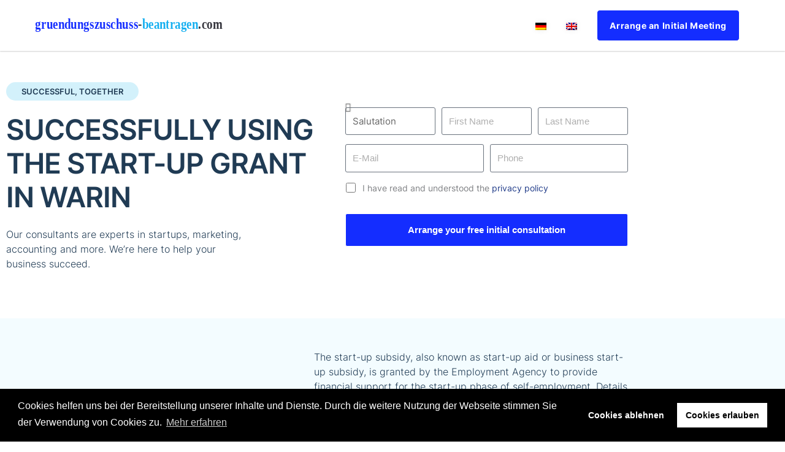

--- FILE ---
content_type: text/html; charset=UTF-8
request_url: https://gruendungszuschuss-beantragen.com/en/start-up-grant-warin/
body_size: 39378
content:
<!DOCTYPE html><html lang="en-US"><head><meta charset="UTF-8"><meta name="viewport" content="width=device-width, initial-scale=1, minimum-scale=1, maximum-scale=1, user-scalable=no"><meta name="author" content="gruendungszuschuss-beantragen.com"><meta name="copyright" content="gruendungszuschuss-beantragen.com"><meta name="revisit-after" content="1 days"><link rel="profile" href="https://gmpg.org/xfn/11"><link rel="dns-prefetch" href="//www.google-analytics.com"><link rel="dns-prefetch" href="//www.googletagmanager.com"><link rel="dns-prefetch" href="//www.google.com"><link rel="dns-prefetch" href="//maps.googleapis.com"><meta name='robots' content='index, follow, max-image-preview:large, max-snippet:-1, max-video-preview:-1' /><link rel="alternate" hreflang="de" href="" /><link rel="alternate" hreflang="en" href="" /><link rel="canonical" href="https://gruendungszuschuss-beantragen.com/en/start-up-grant-warin/"/><link media="all" href="https://gruendungszuschuss-beantragen.com/wp-content/cache/autoptimize/css/autoptimize_fa871e50cbb5f5829f8209f1b0978b06.css" rel="stylesheet"><title>Use of Start-Up Grant in Warin	 - gruendungszuschuss-beantragen.com</title><meta name="description" content="Successful use of Start-Up Grant in Warin	 - Responsible office✓ Requirements✓ Support✓ Amount✓ Duration✓ Cost-free initial interview✓" /><meta property="og:locale" content="en_US" /><meta property="og:type" content="article" /><meta property="og:title" content="Use of Start-Up Grant in Warin	 - gruendungszuschuss-beantragen.com" /><meta property="og:description" content="Successful use of Start-Up Grant in Warin	 - Responsible office✓ Requirements✓ Support✓ Amount✓ Duration✓ Cost-free initial interview✓" /><meta property="og:url" content="https://gruendungszuschuss-beantragen.com/en/start-up-grant/" /><meta property="og:site_name" content="gruendungszuschuss-beantragen.com" /><meta property="article:modified_time" content="2026-01-21T04:53:50+00:00" /><meta property="og:image" content="http://-1333" /><meta name="twitter:card" content="summary_large_image" /><meta name="twitter:title" content="false" /><meta name="twitter:label1" content="Est. reading time" /><meta name="twitter:data1" content="22 minutes" /> <script type="application/ld+json" class="yoast-schema-graph">{"@context":"https://schema.org","@graph":[{"@type":"WebPage","@id":"https://gruendungszuschuss-beantragen.com/en/start-up-grant/","url":"https://gruendungszuschuss-beantragen.com/en/start-up-grant/","name":"Use of Start-Up Grant in Warin\t - gruendungszuschuss-beantragen.com","isPartOf":{"@id":"https://gruendungszuschuss-beantragen.com/#website"},"primaryImageOfPage":{"@id":"https://gruendungszuschuss-beantragen.com/en/start-up-grant/#primaryimage"},"image":{"@id":"https://gruendungszuschuss-beantragen.com/en/start-up-grant/#primaryimage"},"thumbnailUrl":"","datePublished":"2021-04-20T11:34:05+00:00","dateModified":"2026-01-21T04:53:50+00:00","description":"Successful use of Start-Up Grant in Warin\t - Responsible office✓ Requirements✓ Support✓ Amount✓ Duration✓ Cost-free initial interview✓","breadcrumb":{"@id":"https://gruendungszuschuss-beantragen.com/en/start-up-grant/#breadcrumb"},"inLanguage":"en-US","potentialAction":[{"@type":"ReadAction","target":["https://gruendungszuschuss-beantragen.com/en/start-up-grant/"]}]},{"@type":"ImageObject","inLanguage":"en-US","@id":"https://gruendungszuschuss-beantragen.com/en/start-up-grant/#primaryimage","url":"","contentUrl":""},{"@type":"BreadcrumbList","@id":"https://gruendungszuschuss-beantragen.com/en/start-up-grant/#breadcrumb","itemListElement":[{"@type":"ListItem","position":1,"name":"Startseite","item":"https://gruendungszuschuss-beantragen.com/en/homepage-en/"},{"@type":"ListItem","position":2,"name":"Start-Up Grant"}]},{"@type":"WebSite","@id":"https://gruendungszuschuss-beantragen.com/#website","url":"https://gruendungszuschuss-beantragen.com/","name":"gruendungszuschuss-beantragen.com","description":"Gründungs- und Karriere-Coaching","publisher":{"@id":"https://gruendungszuschuss-beantragen.com/#organization"},"potentialAction":[{"@type":"SearchAction","target":{"@type":"EntryPoint","urlTemplate":"https://gruendungszuschuss-beantragen.com/?s={search_term_string}"},"query-input":{"@type":"PropertyValueSpecification","valueRequired":true,"valueName":"search_term_string"}}],"inLanguage":"en-US"},{"@type":"Organization","@id":"https://gruendungszuschuss-beantragen.com/#organization","name":"Wistor GmbH","url":"https://gruendungszuschuss-beantragen.com/","logo":{"@type":"ImageObject","inLanguage":"en-US","@id":"https://gruendungszuschuss-beantragen.com/#/schema/logo/image/","url":"","contentUrl":"","caption":"Wistor GmbH"},"image":{"@id":"https://gruendungszuschuss-beantragen.com/#/schema/logo/image/"}}]}</script>  <script src="https://gruendungszuschuss-beantragen.com/wp-includes/js/jquery/jquery.min.js" id="jquery-core-js"></script> <script src="https://gruendungszuschuss-beantragen.com/wp-includes/js/jquery/jquery-migrate.min.js" id="jquery-migrate-js"></script> <link rel="https://api.w.org/" href="https://gruendungszuschuss-beantragen.com/en/wp-json/" /><link rel="alternate" title="JSON" type="application/json" href="https://gruendungszuschuss-beantragen.com/en/wp-json/wp/v2/pages/201681" /><link rel="alternate" title="oEmbed (JSON)" type="application/json+oembed" href="https://gruendungszuschuss-beantragen.com/en/wp-json/oembed/1.0/embed?url=https%3A%2F%2Fgruendungszuschuss-beantragen.com%2Fen%2Fstart-up-grant%2F" /><link rel="alternate" title="oEmbed (XML)" type="text/xml+oembed" href="https://gruendungszuschuss-beantragen.com/en/wp-json/oembed/1.0/embed?url=https%3A%2F%2Fgruendungszuschuss-beantragen.com%2Fen%2Fstart-up-grant%2F&#038;format=xml" /><meta name="generator" content="WPML ver:4.8.6 stt:1,3;" /><link rel="apple-touch-icon" sizes="57x57" href="/apple-icon-57x57.png"><link rel="apple-touch-icon" sizes="60x60" href="/apple-icon-60x60.png"><link rel="apple-touch-icon" sizes="72x72" href="/apple-icon-72x72.png"><link rel="apple-touch-icon" sizes="76x76" href="/apple-icon-76x76.png"><link rel="apple-touch-icon" sizes="114x114" href="/apple-icon-114x114.png"><link rel="apple-touch-icon" sizes="120x120" href="/apple-icon-120x120.png"><link rel="apple-touch-icon" sizes="144x144" href="/apple-icon-144x144.png"><link rel="apple-touch-icon" sizes="152x152" href="/apple-icon-152x152.png"><link rel="apple-touch-icon" sizes="180x180" href="/apple-icon-180x180.png"><link rel="icon" type="image/png" sizes="192x192"  href="/android-icon-192x192.png"><link rel="icon" type="image/png" sizes="32x32" href="/favicon-32x32.png"><link rel="icon" type="image/png" sizes="96x96" href="/favicon-96x96.png"><link rel="icon" type="image/png" sizes="16x16" href="/favicon-16x16.png"><link rel="manifest" href="/manifest.json"><meta name="msapplication-TileColor" content="currentcolor"><meta name="msapplication-TileImage" content="/ms-icon-144x144.png"><meta name="theme-color" content="currentcolor"><meta name="generator" content="Elementor 3.34.0; features: additional_custom_breakpoints; settings: css_print_method-internal, google_font-enabled, font_display-auto"></head><body itemtype='https://schema.org/WebPage' itemscope='itemscope' class="page-template page-template-elementor_header_footer page page-id-201681 wp-custom-logo wp-embed-responsive ast-desktop ast-page-builder-template ast-no-sidebar astra-4.11.18 ast-header-custom-item-inside ast-single-post ast-mobile-inherit-site-logo ast-inherit-site-logo-transparent ast-above-mobile-menu-align-inline ast-flyout-menu-enable ast-no-toggle-above-menu-enable ast-flyout-right-side ast-above-header-hide-on-mobile ast-full-width-layout ast-inherit-site-logo-sticky ast-primary-sticky-enabled elementor-default elementor-template-full-width elementor-kit-22178 elementor-page elementor-page-201681 astra-addon-4.11.13"><div 
 class="hfeed site" id="page"><header
 class="site-header ast-primary-submenu-animation-fade header-main-layout-1 ast-primary-menu-enabled ast-logo-title-inline ast-menu-toggle-link ast-mobile-header-inline ast-above-header-mobile-inline ast-below-header-mobile-inline" id="masthead" itemtype="https://schema.org/WPHeader" itemscope="itemscope" itemid="#masthead"		><div class="main-header-bar-wrap"><div class="main-header-bar"><div class="ast-container"><div class="ast-flex main-header-container"><div class="site-branding"><div
 class="ast-site-identity" itemtype="https://schema.org/Organization" itemscope="itemscope"			> <span class="site-logo-img"><a href="https://gruendungszuschuss-beantragen.com/en/" class="custom-logo-link" rel="home"><img width="346" height="23" src="https://gruendungszuschuss-beantragen.com/wp-content/uploads/2021/10/gruendungszuschuss-beantragen.svg" class="custom-logo" alt="gruendungszuschuss-beantragen.com" decoding="async" /></a></span></div></div><div class="ast-mobile-menu-buttons"><div class="ast-button-wrap"> <button type="button" class="menu-toggle main-header-menu-toggle  ast-mobile-menu-buttons-minimal "  aria-controls='primary-menu' aria-expanded='false'> <span class="screen-reader-text">Main Menu</span> <span class="ast-icon icon-menu-bars"><span class="menu-toggle-icon"></span></span> </button></div></div><div class="ast-main-header-bar-alignment"><div class="main-header-bar-navigation"><nav class="site-navigation ast-flex-grow-1 navigation-accessibility" id="primary-site-navigation" aria-label="Site Navigation" itemtype="https://schema.org/SiteNavigationElement" itemscope="itemscope"><div class="main-navigation"><ul id="primary-menu" class="main-header-menu ast-menu-shadow ast-nav-menu ast-flex ast-justify-content-flex-end  submenu-with-border astra-menu-animation-fade  ast-mega-menu-enabled"><li id="menu-item-wpml-ls-2785-de" class="menu-item wpml-ls-slot-2785 wpml-ls-item wpml-ls-item-de wpml-ls-menu-item wpml-ls-first-item menu-item-type-wpml_ls_menu_item menu-item-object-wpml_ls_menu_item menu-item-wpml-ls-2785-de"><a title="Switch to German" href="https://gruendungszuschuss-beantragen.com/gruendungszuschuss-warin/" aria-label="Switch to German" role="menuitem" class="menu-link"><span class="ast-icon icon-arrow"></span><span class="menu-text"><img
 class="wpml-ls-flag"
 src="https://gruendungszuschuss-beantragen.com/wp-content/plugins/sitepress-multilingual-cms/res/flags/de.png"
 alt="German"
 width=20 
 /></span><span class="sub-arrow"></span></a></li><li id="menu-item-wpml-ls-2785-en" class="menu-item wpml-ls-slot-2785 wpml-ls-item wpml-ls-item-en wpml-ls-current-language wpml-ls-menu-item wpml-ls-last-item menu-item-type-wpml_ls_menu_item menu-item-object-wpml_ls_menu_item menu-item-wpml-ls-2785-en"><a href="https://gruendungszuschuss-beantragen.com/en/start-up-grant-warin/" role="menuitem" class="menu-link"><span class="ast-icon icon-arrow"></span><span class="menu-text"><img
 class="wpml-ls-flag"
 src="https://gruendungszuschuss-beantragen.com/wp-content/plugins/sitepress-multilingual-cms/res/flags/en.png"
 alt="English"
 width=20 
 /></span><span class="sub-arrow"></span></a></li><li class="ast-masthead-custom-menu-items text-html-custom-menu-item"><div class="ast-custom-html"> <a href="#" class="popmake-calltoaction-popup-en cta-link-header">Arrange an Initial Meeting </a></div></li></ul></div></nav></div></div></div></div></div></div><header id="ast-fixed-header" class="site-header ast-primary-submenu-animation-fade header-main-layout-1 ast-primary-menu-enabled ast-logo-title-inline ast-menu-toggle-link ast-mobile-header-inline ast-above-header-mobile-inline ast-below-header-mobile-inline" style="visibility: hidden;" data-type="fixed-header"><div class="main-header-bar-wrap"><div class="main-header-bar"><div class="ast-container"><div class="ast-flex main-header-container"><div class="site-branding"><div
 class="ast-site-identity" itemtype="https://schema.org/Organization" itemscope="itemscope"			> <span class="site-logo-img"><a href="https://gruendungszuschuss-beantragen.com/en/" class="custom-logo-link" rel="home"><img width="346" height="23" src="https://gruendungszuschuss-beantragen.com/wp-content/uploads/2021/10/gruendungszuschuss-beantragen.svg" class="custom-logo" alt="gruendungszuschuss-beantragen.com" decoding="async" /></a></span></div></div><div class="ast-mobile-menu-buttons"><div class="ast-button-wrap"> <button type="button" class="menu-toggle main-header-menu-toggle  ast-mobile-menu-buttons-minimal "  aria-controls='primary-menu' aria-expanded='false'> <span class="screen-reader-text">Main Menu</span> <span class="ast-icon icon-menu-bars"><span class="menu-toggle-icon"></span></span> </button></div></div><div class="ast-main-header-bar-alignment"><div class="main-header-bar-navigation"><nav class="site-navigation ast-flex-grow-1 navigation-accessibility" id="primary-site-navigation" aria-label="Site Navigation" itemtype="https://schema.org/SiteNavigationElement" itemscope="itemscope"><div class="main-navigation"><ul id="primary-menu" class="main-header-menu ast-menu-shadow ast-nav-menu ast-flex ast-justify-content-flex-end  submenu-with-border astra-menu-animation-fade  ast-mega-menu-enabled"><li class="menu-item wpml-ls-slot-2785 wpml-ls-item wpml-ls-item-de wpml-ls-menu-item wpml-ls-first-item menu-item-type-wpml_ls_menu_item menu-item-object-wpml_ls_menu_item menu-item-wpml-ls-2785-de"><a title="Switch to German" href="https://gruendungszuschuss-beantragen.com/gruendungszuschuss-warin/" aria-label="Switch to German" role="menuitem" class="menu-link"><span class="ast-icon icon-arrow"></span><span class="menu-text"><img
 class="wpml-ls-flag"
 src="https://gruendungszuschuss-beantragen.com/wp-content/plugins/sitepress-multilingual-cms/res/flags/de.png"
 alt="German"
 width=20 
 /></span><span class="sub-arrow"></span></a></li><li class="menu-item wpml-ls-slot-2785 wpml-ls-item wpml-ls-item-en wpml-ls-current-language wpml-ls-menu-item wpml-ls-last-item menu-item-type-wpml_ls_menu_item menu-item-object-wpml_ls_menu_item menu-item-wpml-ls-2785-en"><a href="https://gruendungszuschuss-beantragen.com/en/start-up-grant-warin/" role="menuitem" class="menu-link"><span class="ast-icon icon-arrow"></span><span class="menu-text"><img
 class="wpml-ls-flag"
 src="https://gruendungszuschuss-beantragen.com/wp-content/plugins/sitepress-multilingual-cms/res/flags/en.png"
 alt="English"
 width=20 
 /></span><span class="sub-arrow"></span></a></li><li class="ast-masthead-custom-menu-items text-html-custom-menu-item"><div class="ast-custom-html"> <a href="#" class="popmake-calltoaction-popup-en cta-link-header">Arrange an Initial Meeting </a></div></li></ul></div></nav></div></div></div></div></div></div></header></header><div id="content" class="site-content"><div class="ast-container"><div data-elementor-type="wp-page" data-elementor-id="201681" class="elementor elementor-201681 elementor-201631" data-elementor-post-type="page"><section class="elementor-section elementor-top-section elementor-element elementor-element-5612506 elementor-section-full_width elementor-section-height-default elementor-section-height-default" data-id="5612506" data-element_type="section"><div class="elementor-container elementor-column-gap-default"><div class="elementor-column elementor-col-100 elementor-top-column elementor-element elementor-element-793fe86" data-id="793fe86" data-element_type="column"><div class="elementor-widget-wrap elementor-element-populated"><div class="elementor-element elementor-element-eb11a38 elementor-widget elementor-widget-template" data-id="eb11a38" data-element_type="widget" data-widget_type="template.default"><div class="elementor-widget-container"><div class="elementor-template"><div data-elementor-type="page" data-elementor-id="206487" class="elementor elementor-206487" data-elementor-post-type="elementor_library"><section class="elementor-section elementor-top-section elementor-element elementor-element-43ade6d4 elementor-section-content-middle elementor-section-boxed elementor-section-height-default elementor-section-height-default" data-id="43ade6d4" data-element_type="section"><div class="elementor-container elementor-column-gap-no"><div class="elementor-column elementor-col-50 elementor-top-column elementor-element elementor-element-12a4eb73" data-id="12a4eb73" data-element_type="column"><div class="elementor-widget-wrap elementor-element-populated"><div class="elementor-element elementor-element-4b935049 elementor-widget__width-auto elementor-widget elementor-widget-heading" data-id="4b935049" data-element_type="widget" data-widget_type="heading.default"><div class="elementor-widget-container"><p class="elementor-heading-title elementor-size-default">successful, together</p></div></div><div class="elementor-element elementor-element-68b04246 elementor-widget elementor-widget-heading" data-id="68b04246" data-element_type="widget" data-widget_type="heading.default"><div class="elementor-widget-container"><h1 class="elementor-heading-title elementor-size-default">SUCCESSFULLY USING THE START-UP GRANT IN Warin</h1></div></div><div class="elementor-element elementor-element-2b3c3988 elementor-widget__width-initial elementor-widget elementor-widget-text-editor" data-id="2b3c3988" data-element_type="widget" data-widget_type="text-editor.default"><div class="elementor-widget-container"> Our consultants are experts in startups, marketing, accounting and more. We&#8217;re here to help your business succeed.</div></div></div></div><div class="elementor-column elementor-col-50 elementor-top-column elementor-element elementor-element-5f85189c" data-id="5f85189c" data-element_type="column"><div class="elementor-widget-wrap elementor-element-populated"><div class="elementor-element elementor-element-06b1ef1 elementor-mobile-button-align-stretch form elementor-button-align-stretch elementor-widget elementor-widget-global elementor-global-15210 elementor-widget-form" data-id="06b1ef1" data-element_type="widget" data-settings="{&quot;step_next_label&quot;:&quot;N\u00e4chster&quot;,&quot;step_previous_label&quot;:&quot;Voriger&quot;,&quot;button_width&quot;:&quot;100&quot;,&quot;step_type&quot;:&quot;number_text&quot;,&quot;step_icon_shape&quot;:&quot;circle&quot;}" data-widget_type="form.default"><div class="elementor-widget-container"><form class="elementor-form" method="post" id="anfrage-en" name="Kontaktformular EN" aria-label="Kontaktformular EN"> <input type="hidden" name="post_id" value="206487"/> <input type="hidden" name="form_id" value="06b1ef1"/> <input type="hidden" name="referer_title" value="Use of Start-Up Grant in Warin	 - gruendungszuschuss-beantragen.com" /> <input type="hidden" name="queried_id" value="201681"/><div class="elementor-form-fields-wrapper elementor-labels-"><div class="elementor-field-type-html elementor-field-group elementor-column elementor-field-group-anrede elementor-col-33"><div class="elementor-field elementor-select-wrapper "> <select name="form_fields[anrede]" id="form-field-anrede" class="elementor-field-textual elementor-size-sm" required="required" aria-required="true"><option value="" selected disabled hidden>Salutation</option><option value="Frau">Mrs.</option><option value="Herr">Mr.</option><option value="Divers">Diverse</option> </select></div></div><div class="elementor-field-type-text elementor-field-group elementor-column elementor-field-group-vorname elementor-col-33 elementor-sm-50 elementor-field-required"> <input size="1" type="text" name="form_fields[vorname]" id="form-field-vorname" class="elementor-field elementor-size-sm  elementor-field-textual" placeholder="First Name" required="required"></div><div class="elementor-field-type-text elementor-field-group elementor-column elementor-field-group-nachname elementor-col-33 elementor-sm-50 elementor-field-required"> <input size="1" type="text" name="form_fields[nachname]" id="form-field-nachname" class="elementor-field elementor-size-sm  elementor-field-textual" placeholder="Last Name" required="required"></div><div class="elementor-field-type-email elementor-field-group elementor-column elementor-field-group-email elementor-col-50 elementor-sm-50 elementor-field-required"> <input size="1" type="email" name="form_fields[email]" id="form-field-email" class="elementor-field elementor-size-sm  elementor-field-textual" placeholder="E-Mail " required="required"></div><div class="elementor-field-type-tel elementor-field-group elementor-column elementor-field-group-telefon elementor-col-50 elementor-sm-50 elementor-field-required"> <input size="1" type="tel" name="form_fields[telefon]" id="form-field-telefon" class="elementor-field elementor-size-sm  elementor-field-textual" placeholder="Phone " required="required" pattern="[0-9()#&amp;+*-=.]+" title="Only numbers and phone characters (#, -, *, etc) are accepted."></div><div class="elementor-field-type-acceptance elementor-field-group elementor-column elementor-field-group-dsgvo elementor-col-100 elementor-field-required"><div class="elementor-field-subgroup"> <span class="elementor-field-option"> <input type="checkbox" name="form_fields[dsgvo]" id="form-field-dsgvo" class="elementor-field elementor-size-sm  elementor-acceptance-field" required="required"> <label for="form-field-dsgvo"><span class="dsgvo-text">I have read and understood the <a href="/en/privacy-policy/" rel="noreferrer noopener" target="_blank">privacy policy</a></span> </label> </span></div></div><div class="elementor-field-type-hidden elementor-field-group elementor-column elementor-field-group-dsgvo_accepted elementor-col-100"> <input size="1" type="hidden" name="form_fields[dsgvo_accepted]" id="form-field-dsgvo_accepted" class="elementor-field elementor-size-sm  elementor-field-textual"></div><div class="elementor-field-type-hidden elementor-field-group elementor-column elementor-field-group-trackingid elementor-col-100"> <input size="1" type="hidden" name="form_fields[trackingid]" id="form-field-trackingid" class="elementor-field elementor-size-sm  elementor-field-textual"></div><div class="elementor-field-type-html elementor-field-group elementor-column elementor-field-group-field_e72e80c elementor-col-100"></div><div class="elementor-field-group elementor-column elementor-field-type-submit elementor-col-100 e-form__buttons"> <button class="elementor-button elementor-size-sm" type="submit" id="submit-en"> <span class="elementor-button-content-wrapper"> <span class="elementor-button-text">Arrange your free initial consultation </span> </span> </button></div></div></form></div></div></div></div></div></section><section class="elementor-section elementor-top-section elementor-element elementor-element-35b63362 elementor-section-content-middle elementor-section-boxed elementor-section-height-default elementor-section-height-default" data-id="35b63362" data-element_type="section" data-settings="{&quot;background_background&quot;:&quot;classic&quot;}"><div class="elementor-container elementor-column-gap-no"><div class="elementor-column elementor-col-50 elementor-top-column elementor-element elementor-element-7c473c7c" data-id="7c473c7c" data-element_type="column"><div class="elementor-widget-wrap elementor-element-populated"><div class="elementor-element elementor-element-35e47089 elementor-widget__width-auto elementor-widget elementor-widget-heading" data-id="35e47089" data-element_type="widget" data-widget_type="heading.default"><div class="elementor-widget-container"><p class="elementor-heading-title elementor-size-default">100% practical knowledge</p></div></div><div class="elementor-element elementor-element-5890163c elementor-widget elementor-widget-heading" data-id="5890163c" data-element_type="widget" data-widget_type="heading.default"><div class="elementor-widget-container"><h2 class="elementor-heading-title elementor-size-default">to promote the start-up of a business, use the Start-up Grant in Warin</h2></div></div></div></div><div class="elementor-column elementor-col-50 elementor-top-column elementor-element elementor-element-38b6c212" data-id="38b6c212" data-element_type="column"><div class="elementor-widget-wrap elementor-element-populated"><div class="elementor-element elementor-element-5e302fc8 elementor-widget__width-initial elementor-widget-tablet__width-inherit elementor-invisible elementor-widget elementor-widget-text-editor" data-id="5e302fc8" data-element_type="widget" data-settings="{&quot;_animation&quot;:&quot;fadeInUp&quot;}" data-widget_type="text-editor.default"><div class="elementor-widget-container"> The start-up subsidy, also known as start-up aid or business start-up subsidy, is granted by the Employment Agency to provide financial support for the start-up phase of self-employment. Details can be found in § 93 SGB III If your application is approved by the Office for Cooperation, you will receive start-up aid for six months. The exact amount of the start-up grant depends on your entitlement to unemployment benefits. The amount of the subsidy is based on the last unemployment benefit you received plus a supplement of EUR 300 per month. After six months, you can receive a further nine months at €300 per month. The start-up subsidy can be granted under certain conditions to ensure your livelihood and social security when you become self-employed. There is no entitlement to it. Sie können sich jedoch sehr gut auf einen möglichen Empfang vorbereiten, um einen optimalen Erfolg zu erzielen. <a href="https://gruendungszuschuss-beantragen.com/en/start-up-grant-warin/">More on the topic of start-up subsidies in Warin </a></div></div></div></div></div></section><section class="elementor-section elementor-top-section elementor-element elementor-element-1145f877 elementor-section-boxed elementor-section-height-default elementor-section-height-default" data-id="1145f877" data-element_type="section"><div class="elementor-container elementor-column-gap-no"><div class="elementor-column elementor-col-100 elementor-top-column elementor-element elementor-element-7f8cdb75" data-id="7f8cdb75" data-element_type="column"><div class="elementor-widget-wrap elementor-element-populated"><div class="elementor-element elementor-element-02a55fb elementor-widget elementor-widget-template" data-id="02a55fb" data-element_type="widget" data-widget_type="template.default"><div class="elementor-widget-container"><div class="elementor-template"><div data-elementor-type="section" data-elementor-id="205227" class="elementor elementor-205227" data-elementor-post-type="elementor_library"><section class="elementor-section elementor-top-section elementor-element elementor-element-6cc7d5c2 elementor-section-content-middle elementor-section-boxed elementor-section-height-default elementor-section-height-default" data-id="6cc7d5c2" data-element_type="section"><div class="elementor-container elementor-column-gap-no"><div class="elementor-column elementor-col-100 elementor-top-column elementor-element elementor-element-481b7f0" data-id="481b7f0" data-element_type="column"><div class="elementor-widget-wrap elementor-element-populated"><div class="elementor-element elementor-element-1ed6bbea elementor-widget elementor-widget-heading" data-id="1ed6bbea" data-element_type="widget" data-widget_type="heading.default"><div class="elementor-widget-container"><h2 class="elementor-heading-title elementor-size-default"> Our Partners</h2></div></div></div></div></div></section><section class="elementor-section elementor-top-section elementor-element elementor-element-351489a4 elementor-section-height-min-height elementor-section-items-stretch elementor-section-boxed elementor-section-height-default" data-id="351489a4" data-element_type="section" id="partners"><div class="elementor-container elementor-column-gap-no"><div class="elementor-column elementor-col-100 elementor-top-column elementor-element elementor-element-75542c79" data-id="75542c79" data-element_type="column"><div class="elementor-widget-wrap elementor-element-populated"><div class="elementor-element elementor-element-7de059f1 elementor-widget__width-initial elementor-widget-mobile__width-inherit elementor-widget elementor-widget-image" data-id="7de059f1" data-element_type="widget" data-widget_type="image.default"><div class="elementor-widget-container"> <a href="https://wistor.de/gruendungszuschuss/berlin/"> <noscript><img decoding="async" width="49" height="17" src="https://gruendungszuschuss-beantragen.com/wp-content/uploads/2022/07/wistor-institut-fuer-karriere-und-entrepreneurship-de-2021.svg" class="attachment-medium_large size-medium_large wp-image-206711" alt="" /></noscript><img decoding="async" width="49" height="17" src='data:image/svg+xml,%3Csvg%20xmlns=%22http://www.w3.org/2000/svg%22%20viewBox=%220%200%2049%2017%22%3E%3C/svg%3E' data-src="https://gruendungszuschuss-beantragen.com/wp-content/uploads/2022/07/wistor-institut-fuer-karriere-und-entrepreneurship-de-2021.svg" class="lazyload attachment-medium_large size-medium_large wp-image-206711" alt="" /> </a></div></div><div class="elementor-element elementor-element-7d07f235 elementor-widget__width-initial elementor-widget-mobile__width-inherit elementor-widget elementor-widget-image" data-id="7d07f235" data-element_type="widget" data-widget_type="image.default"><div class="elementor-widget-container"> <a href="https://existenzgruender-coaching.com/"> <noscript><img decoding="async" width="450" height="29" src="https://gruendungszuschuss-beantragen.com/wp-content/uploads/2022/07/existenzgruender-coaching-black.svg" class="attachment-medium_large size-medium_large wp-image-206713" alt="" /></noscript><img decoding="async" width="450" height="29" src='data:image/svg+xml,%3Csvg%20xmlns=%22http://www.w3.org/2000/svg%22%20viewBox=%220%200%20450%2029%22%3E%3C/svg%3E' data-src="https://gruendungszuschuss-beantragen.com/wp-content/uploads/2022/07/existenzgruender-coaching-black.svg" class="lazyload attachment-medium_large size-medium_large wp-image-206713" alt="" /> </a></div></div></div></div></div></section></div></div></div></div></div></div></div></section></div></div></div></div></div></div></div></section></div><div data-elementor-type="page" data-elementor-id="200137" class="elementor elementor-200137" data-elementor-post-type="elementor_library"><section class="elementor-section elementor-top-section elementor-element elementor-element-1bd027a elementor-section-boxed elementor-section-height-default elementor-section-height-default" data-id="1bd027a" data-element_type="section"><div class="elementor-container elementor-column-gap-default"><div class="elementor-column elementor-col-100 elementor-top-column elementor-element elementor-element-6159ee8" data-id="6159ee8" data-element_type="column"><div class="elementor-widget-wrap elementor-element-populated"><div class="elementor-element elementor-element-071f04d elementor-widget elementor-widget-heading" data-id="071f04d" data-element_type="widget" data-widget_type="heading.default"><div class="elementor-widget-container"><h4 class="elementor-heading-title elementor-size-large">Start-Up Grant in further cities</h4></div></div><div class="elementor-element elementor-element-38f6b88 elementor-widget elementor-widget-text-editor" data-id="38f6b88" data-element_type="widget" data-widget_type="text-editor.default"><div class="elementor-widget-container"><ul class="columned-menu"><li><a href="/en/start-up-grant-berlin/">Berlin </a></li><li><a href="/en/start-up-grant-hamburg/">Hamburg </a></li><li><a href="/en/start-up-grant-munich/">Munich </a></li><li><a href="/en/start-up-grant-cologne/">Cologne </a></li><li><a href="/en/start-up-grant-frankfurt/">Frankfurt </a></li><li><a href="/en/start-up-grant-stuttgart/">Stuttgart </a></li><li><a href="/en/start-up-grant-duesseldorf/">Düsseldorf </a></li><li><a href="/en/start-up-grant-dortmund/">Dortmund </a></li><li><a href="/en/start-up-grant-essen/">Essen </a></li><li><a href="/en/start-up-grant-leipzig/">Leipzig </a></li><li><a href="/en/start-up-grant-bremen/">Bremen </a></li><li><a href="/en/start-up-grant-dresden/">Dresden </a></li></ul><div class="more-cities-wrapper"><a class="more-cities" href="/en/start-up-grant/"> More Cities</a></div></div></div></div></div></div></section></div></div></div><footer
 class="site-footer" id="colophon" itemtype="https://schema.org/WPFooter" itemscope="itemscope" itemid="#colophon"		><div class="footer-adv footer-adv-layout-1"><div class="footer-adv-overlay"><div class="ast-container"><div class="ast-row"><div class="ast-col-lg-12 ast-col-md-12 ast-col-sm-12 ast-col-xs-12 footer-adv-widget footer-adv-widget-1"><div id="elementor-library-27" class="widget widget_elementor-library"><div data-elementor-type="section" data-elementor-id="118798" class="elementor elementor-118798" data-elementor-post-type="elementor_library"><section class="elementor-section elementor-top-section elementor-element elementor-element-c93adbb elementor-section-boxed elementor-section-height-default elementor-section-height-default" data-id="c93adbb" data-element_type="section"><div class="elementor-container elementor-column-gap-no"><div class="elementor-column elementor-col-33 elementor-top-column elementor-element elementor-element-284f21a" data-id="284f21a" data-element_type="column"><div class="elementor-widget-wrap elementor-element-populated"><div class="elementor-element elementor-element-69d6162 elementor-widget__width-auto elementor-widget elementor-widget-shortcode" data-id="69d6162" data-element_type="widget" data-widget_type="shortcode.default"><div class="elementor-widget-container"><div class="elementor-shortcode">© 2026 gruendungszuschuss-beantragen.com</div></div></div></div></div><div class="elementor-column elementor-col-33 elementor-top-column elementor-element elementor-element-ffe182d" data-id="ffe182d" data-element_type="column"><div class="elementor-widget-wrap elementor-element-populated"><div class="elementor-element elementor-element-3faa88f elementor-widget__width-auto elementor-widget-tablet__width-auto elementor-icon-list--layout-traditional elementor-list-item-link-full_width elementor-widget elementor-widget-icon-list" data-id="3faa88f" data-element_type="widget" data-widget_type="icon-list.default"><div class="elementor-widget-container"><ul class="elementor-icon-list-items"><li class="elementor-icon-list-item"> <a href="/en/start-up-grant/"> <span class="elementor-icon-list-text">Start-Up Grant<br> Germany-wide</span> </a></li><li class="elementor-icon-list-item"> <a href="/en/contact/"> <span class="elementor-icon-list-text">Contact</span> </a></li><li class="elementor-icon-list-item"> <a href="/en/privacy-policy/"> <span class="elementor-icon-list-text">Privacy Policy</span> </a></li><li class="elementor-icon-list-item"> <a href="/en/imprint/"> <span class="elementor-icon-list-text">Imprint</span> </a></li></ul></div></div></div></div><div class="elementor-column elementor-col-33 elementor-top-column elementor-element elementor-element-1f56cf4" data-id="1f56cf4" data-element_type="column"><div class="elementor-widget-wrap elementor-element-populated"><div class="elementor-element elementor-element-3991dac elementor-widget elementor-widget-heading" data-id="3991dac" data-element_type="widget" data-widget_type="heading.default"><div class="elementor-widget-container"><h4 class="elementor-heading-title elementor-size-default">Certified Educational Institution</h4></div></div><div class="elementor-element elementor-element-f0d4eda elementor-widget-tablet__width-initial elementor-widget-mobile__width-auto elementor-widget elementor-widget-text-editor" data-id="f0d4eda" data-element_type="widget" data-widget_type="text-editor.default"><div class="elementor-widget-container"> Benefit now from our more than 15 years of practical experience and our successful Coaching System</div></div><div class="elementor-element elementor-element-6a34554 elementor-widget__width-auto elementor-widget elementor-widget-image" data-id="6a34554" data-element_type="widget" data-widget_type="image.default"><div class="elementor-widget-container"> <noscript><img width="90" height="125" src="https://gruendungszuschuss-beantragen.com/wp-content/uploads/2019/10/AZAV_ger_tc_p-1.png" class="attachment-full size-full wp-image-108884" alt="" /></noscript><img width="90" height="125" src='data:image/svg+xml,%3Csvg%20xmlns=%22http://www.w3.org/2000/svg%22%20viewBox=%220%200%2090%20125%22%3E%3C/svg%3E' data-src="https://gruendungszuschuss-beantragen.com/wp-content/uploads/2019/10/AZAV_ger_tc_p-1.png" class="lazyload attachment-full size-full wp-image-108884" alt="" /></div></div><div class="elementor-element elementor-element-f0f0f2d elementor-widget__width-auto elementor-widget elementor-widget-image" data-id="f0f0f2d" data-element_type="widget" data-widget_type="image.default"><div class="elementor-widget-container"> <picture><source data-srcset="https://gruendungszuschuss-beantragen.com/wp-content/webp-express/webp-images/uploads/2019/10/top-dienstleister-de.png.webp 300w, https://gruendungszuschuss-beantragen.com/wp-content/webp-express/webp-images/uploads/2019/10/top-dienstleister-de-150x150.png.webp 150w" sizes="(max-width: 300px) 100vw, 300px" type="image/webp"><noscript><img width="300" height="300" src="https://gruendungszuschuss-beantragen.com/wp-content/uploads/2019/10/top-dienstleister-de.png" class="attachment-full size-full wp-image-206699 webpexpress-processed" alt="" srcset="https://gruendungszuschuss-beantragen.com/wp-content/uploads/2019/10/top-dienstleister-de.png 300w, https://gruendungszuschuss-beantragen.com/wp-content/uploads/2019/10/top-dienstleister-de-150x150.png 150w" sizes="(max-width: 300px) 100vw, 300px"></noscript><img width="300" height="300" src='data:image/svg+xml,%3Csvg%20xmlns=%22http://www.w3.org/2000/svg%22%20viewBox=%220%200%20300%20300%22%3E%3C/svg%3E' data-src="https://gruendungszuschuss-beantragen.com/wp-content/uploads/2019/10/top-dienstleister-de.png" class="lazyload attachment-full size-full wp-image-206699 webpexpress-processed" alt="" data-srcset="https://gruendungszuschuss-beantragen.com/wp-content/uploads/2019/10/top-dienstleister-de.png 300w, https://gruendungszuschuss-beantragen.com/wp-content/uploads/2019/10/top-dienstleister-de-150x150.png 150w" data-sizes="(max-width: 300px) 100vw, 300px"></picture></div></div><div class="elementor-element elementor-element-b417c65 elementor-widget__width-auto elementor-widget elementor-widget-image" data-id="b417c65" data-element_type="widget" data-widget_type="image.default"><div class="elementor-widget-container"> <picture><source data-srcset="https://gruendungszuschuss-beantragen.com/wp-content/webp-express/webp-images/uploads/2019/10/kunden-empfohlen-2022-en.png.webp 300w, https://gruendungszuschuss-beantragen.com/wp-content/webp-express/webp-images/uploads/2019/10/kunden-empfohlen-2022-en-150x150.png.webp 150w" sizes="(max-width: 300px) 100vw, 300px" type="image/webp"><noscript><img width="300" height="300" src="https://gruendungszuschuss-beantragen.com/wp-content/uploads/2019/10/kunden-empfohlen-2022-en.png" class="attachment-full size-full wp-image-206698 webpexpress-processed" alt="" srcset="https://gruendungszuschuss-beantragen.com/wp-content/uploads/2019/10/kunden-empfohlen-2022-en.png 300w, https://gruendungszuschuss-beantragen.com/wp-content/uploads/2019/10/kunden-empfohlen-2022-en-150x150.png 150w" sizes="(max-width: 300px) 100vw, 300px"></noscript><img width="300" height="300" src='data:image/svg+xml,%3Csvg%20xmlns=%22http://www.w3.org/2000/svg%22%20viewBox=%220%200%20300%20300%22%3E%3C/svg%3E' data-src="https://gruendungszuschuss-beantragen.com/wp-content/uploads/2019/10/kunden-empfohlen-2022-en.png" class="lazyload attachment-full size-full wp-image-206698 webpexpress-processed" alt="" data-srcset="https://gruendungszuschuss-beantragen.com/wp-content/uploads/2019/10/kunden-empfohlen-2022-en.png 300w, https://gruendungszuschuss-beantragen.com/wp-content/uploads/2019/10/kunden-empfohlen-2022-en-150x150.png 150w" data-sizes="(max-width: 300px) 100vw, 300px"></picture></div></div></div></div></div></section></div></div></div></div></div></div></div></footer></div><section data-elementor-type="popup" data-elementor-id="197084" class="elementor elementor-197084 elementor-location-popup" data-elementor-settings="{&quot;entrance_animation&quot;:&quot;none&quot;,&quot;prevent_close_on_background_click&quot;:&quot;yes&quot;,&quot;prevent_close_on_esc_key&quot;:&quot;yes&quot;,&quot;prevent_scroll&quot;:&quot;yes&quot;,&quot;open_selector&quot;:&quot;.popmake-calltoaction-popup-en&quot;,&quot;classes&quot;:&quot;popup&quot;,&quot;entrance_animation_duration&quot;:{&quot;unit&quot;:&quot;px&quot;,&quot;size&quot;:1.2,&quot;sizes&quot;:[]},&quot;a11y_navigation&quot;:&quot;yes&quot;,&quot;triggers&quot;:[],&quot;timing&quot;:[]}" data-elementor-post-type="elementor_library"><div class="elementor-section elementor-top-section elementor-element elementor-element-d2d11cf elementor-section-full_width elementor-section-height-default elementor-section-height-default" data-id="d2d11cf" data-element_type="section"><div class="elementor-container elementor-column-gap-default"><div class="elementor-column elementor-col-100 elementor-top-column elementor-element elementor-element-3e2570c" data-id="3e2570c" data-element_type="column"><div class="elementor-widget-wrap elementor-element-populated"><div class="elementor-element elementor-element-e77c105 elementor-widget elementor-widget-shortcode" data-id="e77c105" data-element_type="widget" data-widget_type="shortcode.default"><div class="elementor-widget-container"><div data-elementor-type="page" data-elementor-id="6545" class="elementor elementor-6545" data-elementor-post-type="elementor_library"><section class="elementor-section elementor-top-section elementor-element elementor-element-f678f11 elementor-section-boxed elementor-section-height-default elementor-section-height-default" data-id="f678f11" data-element_type="section" data-settings="{&quot;background_background&quot;:&quot;classic&quot;,&quot;animation&quot;:&quot;none&quot;}"><div class="elementor-container elementor-column-gap-default"><div class="elementor-column elementor-col-100 elementor-top-column elementor-element elementor-element-477380d" data-id="477380d" data-element_type="column"><div class="elementor-widget-wrap elementor-element-populated"><section class="elementor-section elementor-inner-section elementor-element elementor-element-dd88046 elementor-reverse-mobile elementor-section-boxed elementor-section-height-default elementor-section-height-default" data-id="dd88046" data-element_type="section"><div class="elementor-container elementor-column-gap-default"><div class="elementor-column elementor-col-50 elementor-inner-column elementor-element elementor-element-86f5a7e" data-id="86f5a7e" data-element_type="column"><div class="elementor-widget-wrap elementor-element-populated"><div class="elementor-element elementor-element-89db57a cta-h1 elementor-hidden-phone elementor-widget elementor-widget-heading" data-id="89db57a" data-element_type="widget" data-widget_type="heading.default"><div class="elementor-widget-container"> <span class="elementor-heading-title elementor-size-default">Arrange an Initial Meeting Now</span></div></div><div class="elementor-element elementor-element-24fc225 cta-descr elementor-hidden-mobile elementor-widget elementor-widget-heading" data-id="24fc225" data-element_type="widget" data-widget_type="heading.default"><div class="elementor-widget-container"><h3 class="elementor-heading-title elementor-size-medium">for the individual benefit of the respective coaching program:</h3></div></div><div class="elementor-element elementor-element-3bfcb12 cta-box elementor-tablet-align-start elementor-icon-list--layout-traditional elementor-list-item-link-full_width elementor-widget elementor-widget-icon-list" data-id="3bfcb12" data-element_type="widget" data-widget_type="icon-list.default"><div class="elementor-widget-container"><ul class="elementor-icon-list-items"><li class="elementor-icon-list-item"> <span class="elementor-icon-list-icon"> <i aria-hidden="true" class="fas fa-check-circle"></i> </span> <span class="elementor-icon-list-text">Certified 1:1 Coaching</span></li><li class="elementor-icon-list-item"> <span class="elementor-icon-list-icon"> <i aria-hidden="true" class="fas fa-check-circle"></i> </span> <span class="elementor-icon-list-text">Up to 100% State Funding (AVGS)</span></li><li class="elementor-icon-list-item"> <span class="elementor-icon-list-icon"> <i aria-hidden="true" class="fas fa-check-circle"></i> </span> <span class="elementor-icon-list-text">Activation and Placement Voucher (AVGS) redeem from Warin	 and other cities</span></li><li class="elementor-icon-list-item"> <span class="elementor-icon-list-icon"> <i aria-hidden="true" class="fas fa-check-circle"></i> </span> <span class="elementor-icon-list-text"> Successful Coaching System flexible online</span></li><li class="elementor-icon-list-item"> <span class="elementor-icon-list-icon"> <i aria-hidden="true" class="fas fa-check-circle"></i> </span> <span class="elementor-icon-list-text">Start-up Experts</span></li><li class="elementor-icon-list-item"> <span class="elementor-icon-list-icon"> <i aria-hidden="true" class="fas fa-check-circle"></i> </span> <span class="elementor-icon-list-text">100% Up-to-Date Practical Knowledge</span></li></ul></div></div><div class="elementor-element elementor-element-12c2701 elementor-position-inline-start cta-dekra elementor-widget-mobile__width-inherit elementor-view-default elementor-mobile-position-block-start elementor-widget elementor-widget-icon-box" data-id="12c2701" data-element_type="widget" data-widget_type="icon-box.default"><div class="elementor-widget-container"><div class="elementor-icon-box-wrapper"><div class="elementor-icon-box-icon"> <span  class="elementor-icon"> <svg xmlns:dc="http://purl.org/dc/elements/1.1/" xmlns:cc="http://creativecommons.org/ns#" xmlns:rdf="http://www.w3.org/1999/02/22-rdf-syntax-ns#" xmlns:svg="http://www.w3.org/2000/svg" xmlns="http://www.w3.org/2000/svg" xmlns:xlink="http://www.w3.org/1999/xlink" id="svg8" viewBox="0 0 31.75 44.185417" height="44.185417mm" width="31.75mm"><defs id="defs2"></defs><metadata></metadata><g transform="translate(-102.80952,-152.44301)" id="layer1"><image width="31.75" height="44.185417" preserveAspectRatio="none" xlink:href="[data-uri]" id="image823" x="102.80952" y="152.44301"></image></g></svg> </span></div><div class="elementor-icon-box-content"><h3 class="elementor-icon-box-title"> <span  > Certified Educational Institution </span></h3><p class="elementor-icon-box-description"> Benefit now from our more than 15 years of practical experience</p></div></div></div></div></div></div><div class="elementor-column elementor-col-50 elementor-inner-column elementor-element elementor-element-160fce7 badge-order" data-id="160fce7" data-element_type="column"><div class="elementor-widget-wrap elementor-element-populated"><div class="elementor-element elementor-element-a963335 cta-h1 elementor-hidden-desktop elementor-hidden-tablet elementor-widget elementor-widget-heading" data-id="a963335" data-element_type="widget" data-widget_type="heading.default"><div class="elementor-widget-container"> <span class="elementor-heading-title elementor-size-default">Arrange an Initial Meeting Now</span></div></div><div class="elementor-element elementor-element-b7a3fe1 cta-descr elementor-hidden-desktop elementor-hidden-tablet elementor-widget elementor-widget-heading" data-id="b7a3fe1" data-element_type="widget" data-widget_type="heading.default"><div class="elementor-widget-container"><h3 class="elementor-heading-title elementor-size-medium">for the individual benefit of the respective coaching program:</h3></div></div><div class="elementor-element elementor-element-3931a02 elementor-widget__width-auto elementor-widget elementor-widget-image" data-id="3931a02" data-element_type="widget" data-widget_type="image.default"><div class="elementor-widget-container"> <noscript><img width="346" height="23" src="https://gruendungszuschuss-beantragen.com/wp-content/uploads/2019/10/gruendungszuschuss-beantragen.svg" class="attachment-full size-full wp-image-206556" alt="" /></noscript><img width="346" height="23" src='data:image/svg+xml,%3Csvg%20xmlns=%22http://www.w3.org/2000/svg%22%20viewBox=%220%200%20346%2023%22%3E%3C/svg%3E' data-src="https://gruendungszuschuss-beantragen.com/wp-content/uploads/2019/10/gruendungszuschuss-beantragen.svg" class="lazyload attachment-full size-full wp-image-206556" alt="" /></div></div><div class="elementor-element elementor-element-8a34a35 elementor-widget__width-auto elementor-widget elementor-widget-image" data-id="8a34a35" data-element_type="widget" data-widget_type="image.default"><div class="elementor-widget-container"> <picture><source data-srcset="https://gruendungszuschuss-beantragen.com/wp-content/webp-express/webp-images/uploads/2019/10/top-dienstleister-de.png.webp 300w, https://gruendungszuschuss-beantragen.com/wp-content/webp-express/webp-images/uploads/2019/10/top-dienstleister-de-150x150.png.webp 150w" sizes="(max-width: 300px) 100vw, 300px" type="image/webp"><noscript><img width="300" height="300" src="https://gruendungszuschuss-beantragen.com/wp-content/uploads/2019/10/top-dienstleister-de.png" class="attachment-large size-large wp-image-206699 webpexpress-processed" alt="" srcset="https://gruendungszuschuss-beantragen.com/wp-content/uploads/2019/10/top-dienstleister-de.png 300w, https://gruendungszuschuss-beantragen.com/wp-content/uploads/2019/10/top-dienstleister-de-150x150.png 150w" sizes="(max-width: 300px) 100vw, 300px"></noscript><img width="300" height="300" src='data:image/svg+xml,%3Csvg%20xmlns=%22http://www.w3.org/2000/svg%22%20viewBox=%220%200%20300%20300%22%3E%3C/svg%3E' data-src="https://gruendungszuschuss-beantragen.com/wp-content/uploads/2019/10/top-dienstleister-de.png" class="lazyload attachment-large size-large wp-image-206699 webpexpress-processed" alt="" data-srcset="https://gruendungszuschuss-beantragen.com/wp-content/uploads/2019/10/top-dienstleister-de.png 300w, https://gruendungszuschuss-beantragen.com/wp-content/uploads/2019/10/top-dienstleister-de-150x150.png 150w" data-sizes="(max-width: 300px) 100vw, 300px"></picture></div></div><div class="elementor-element elementor-element-4edf8d4 elementor-widget__width-auto elementor-widget elementor-widget-image" data-id="4edf8d4" data-element_type="widget" data-widget_type="image.default"><div class="elementor-widget-container"> <picture><source data-srcset="https://gruendungszuschuss-beantragen.com/wp-content/webp-express/webp-images/uploads/2019/10/kunden-empfohlen-2022-en.png.webp 300w, https://gruendungszuschuss-beantragen.com/wp-content/webp-express/webp-images/uploads/2019/10/kunden-empfohlen-2022-en-150x150.png.webp 150w" sizes="(max-width: 300px) 100vw, 300px" type="image/webp"><noscript><img width="300" height="300" src="https://gruendungszuschuss-beantragen.com/wp-content/uploads/2019/10/kunden-empfohlen-2022-en.png" class="attachment-large size-large wp-image-206698 webpexpress-processed" alt="" srcset="https://gruendungszuschuss-beantragen.com/wp-content/uploads/2019/10/kunden-empfohlen-2022-en.png 300w, https://gruendungszuschuss-beantragen.com/wp-content/uploads/2019/10/kunden-empfohlen-2022-en-150x150.png 150w" sizes="(max-width: 300px) 100vw, 300px"></noscript><img width="300" height="300" src='data:image/svg+xml,%3Csvg%20xmlns=%22http://www.w3.org/2000/svg%22%20viewBox=%220%200%20300%20300%22%3E%3C/svg%3E' data-src="https://gruendungszuschuss-beantragen.com/wp-content/uploads/2019/10/kunden-empfohlen-2022-en.png" class="lazyload attachment-large size-large wp-image-206698 webpexpress-processed" alt="" data-srcset="https://gruendungszuschuss-beantragen.com/wp-content/uploads/2019/10/kunden-empfohlen-2022-en.png 300w, https://gruendungszuschuss-beantragen.com/wp-content/uploads/2019/10/kunden-empfohlen-2022-en-150x150.png 150w" data-sizes="(max-width: 300px) 100vw, 300px"></picture></div></div><div class="elementor-element elementor-element-ebc6105 elementor-widget elementor-widget-spacer" data-id="ebc6105" data-element_type="widget" data-widget_type="spacer.default"><div class="elementor-widget-container"><div class="elementor-spacer"><div class="elementor-spacer-inner"></div></div></div></div><div class="elementor-element elementor-element-903654f elementor-mobile-button-align-stretch form elementor-button-align-stretch elementor-widget elementor-widget-global elementor-global-15210 elementor-widget-form" data-id="903654f" data-element_type="widget" data-settings="{&quot;step_next_label&quot;:&quot;N\u00e4chster&quot;,&quot;step_previous_label&quot;:&quot;Voriger&quot;,&quot;button_width&quot;:&quot;100&quot;,&quot;step_type&quot;:&quot;number_text&quot;,&quot;step_icon_shape&quot;:&quot;circle&quot;}" data-widget_type="form.default"><div class="elementor-widget-container"><form class="elementor-form" method="post" id="anfrage-en" name="Kontaktformular EN" aria-label="Kontaktformular EN"> <input type="hidden" name="post_id" value="6545"/> <input type="hidden" name="form_id" value="903654f"/> <input type="hidden" name="referer_title" value="Use of Start-Up Grant in Warin	 - gruendungszuschuss-beantragen.com" /> <input type="hidden" name="queried_id" value="201681"/><div class="elementor-form-fields-wrapper elementor-labels-"><div class="elementor-field-type-html elementor-field-group elementor-column elementor-field-group-anrede elementor-col-33"><div class="elementor-field elementor-select-wrapper "> <select name="form_fields[anrede]" id="form-field-anrede" class="elementor-field-textual elementor-size-sm" required="required" aria-required="true"><option value="" selected disabled hidden>Salutation</option><option value="Frau">Mrs.</option><option value="Herr">Mr.</option><option value="Divers">Diverse</option> </select></div></div><div class="elementor-field-type-text elementor-field-group elementor-column elementor-field-group-vorname elementor-col-33 elementor-sm-50 elementor-field-required"> <input size="1" type="text" name="form_fields[vorname]" id="form-field-vorname" class="elementor-field elementor-size-sm  elementor-field-textual" placeholder="First Name" required="required"></div><div class="elementor-field-type-text elementor-field-group elementor-column elementor-field-group-nachname elementor-col-33 elementor-sm-50 elementor-field-required"> <input size="1" type="text" name="form_fields[nachname]" id="form-field-nachname" class="elementor-field elementor-size-sm  elementor-field-textual" placeholder="Last Name" required="required"></div><div class="elementor-field-type-email elementor-field-group elementor-column elementor-field-group-email elementor-col-50 elementor-sm-50 elementor-field-required"> <input size="1" type="email" name="form_fields[email]" id="form-field-email" class="elementor-field elementor-size-sm  elementor-field-textual" placeholder="E-Mail " required="required"></div><div class="elementor-field-type-tel elementor-field-group elementor-column elementor-field-group-telefon elementor-col-50 elementor-sm-50 elementor-field-required"> <input size="1" type="tel" name="form_fields[telefon]" id="form-field-telefon" class="elementor-field elementor-size-sm  elementor-field-textual" placeholder="Phone " required="required" pattern="[0-9()#&amp;+*-=.]+" title="Only numbers and phone characters (#, -, *, etc) are accepted."></div><div class="elementor-field-type-acceptance elementor-field-group elementor-column elementor-field-group-dsgvo elementor-col-100 elementor-field-required"><div class="elementor-field-subgroup"> <span class="elementor-field-option"> <input type="checkbox" name="form_fields[dsgvo]" id="form-field-dsgvo" class="elementor-field elementor-size-sm  elementor-acceptance-field" required="required"> <label for="form-field-dsgvo"><span class="dsgvo-text">I have read and understood the <a href="/en/privacy-policy/" rel="noreferrer noopener" target="_blank">privacy policy</a></span> </label> </span></div></div><div class="elementor-field-type-hidden elementor-field-group elementor-column elementor-field-group-dsgvo_accepted elementor-col-100"> <input size="1" type="hidden" name="form_fields[dsgvo_accepted]" id="form-field-dsgvo_accepted" class="elementor-field elementor-size-sm  elementor-field-textual"></div><div class="elementor-field-type-hidden elementor-field-group elementor-column elementor-field-group-trackingid elementor-col-100"> <input size="1" type="hidden" name="form_fields[trackingid]" id="form-field-trackingid" class="elementor-field elementor-size-sm  elementor-field-textual"></div><div class="elementor-field-type-html elementor-field-group elementor-column elementor-field-group-field_e72e80c elementor-col-100"></div><div class="elementor-field-group elementor-column elementor-field-type-submit elementor-col-100 e-form__buttons"> <button class="elementor-button elementor-size-sm" type="submit" id="submit-en"> <span class="elementor-button-content-wrapper"> <span class="elementor-button-text">Arrange your free initial consultation </span> </span> </button></div></div></form></div></div></div></div></div></section></div></div></div></section></div><div class="elementor-shortcode"></div></div></div></div></div></div></div></section><div data-elementor-type="popup" data-elementor-id="137830" class="elementor elementor-137830 elementor-location-popup" data-elementor-settings="{&quot;entrance_animation&quot;:&quot;none&quot;,&quot;prevent_scroll&quot;:&quot;yes&quot;,&quot;open_selector&quot;:&quot;.popmake-calltoaction-popup&quot;,&quot;classes&quot;:&quot;popup&quot;,&quot;prevent_close_on_background_click&quot;:&quot;yes&quot;,&quot;prevent_close_on_esc_key&quot;:&quot;yes&quot;,&quot;entrance_animation_duration&quot;:{&quot;unit&quot;:&quot;px&quot;,&quot;size&quot;:1.2,&quot;sizes&quot;:[]},&quot;a11y_navigation&quot;:&quot;yes&quot;,&quot;triggers&quot;:[],&quot;timing&quot;:{&quot;sources&quot;:&quot;yes&quot;,&quot;sources_sources&quot;:[&quot;search&quot;,&quot;external&quot;,&quot;internal&quot;]}}" data-elementor-post-type="elementor_library"><section class="elementor-section elementor-top-section elementor-element elementor-element-d2d11cf elementor-section-full_width elementor-section-height-default elementor-section-height-default" data-id="d2d11cf" data-element_type="section"><div class="elementor-container elementor-column-gap-default"><div class="elementor-column elementor-col-100 elementor-top-column elementor-element elementor-element-3e2570c" data-id="3e2570c" data-element_type="column"><div class="elementor-widget-wrap elementor-element-populated"><div class="elementor-element elementor-element-e77c105 elementor-widget elementor-widget-shortcode" data-id="e77c105" data-element_type="widget" data-widget_type="shortcode.default"><div class="elementor-widget-container"><section data-elementor-type="section" data-elementor-id="5221" class="elementor elementor-5221 elementor-location-popup" data-elementor-post-type="elementor_library"><section class="elementor-section elementor-top-section elementor-element elementor-element-beb320d elementor-section-boxed elementor-section-height-default elementor-section-height-default" data-id="beb320d" data-element_type="section" data-settings="{&quot;background_background&quot;:&quot;classic&quot;,&quot;animation&quot;:&quot;none&quot;}"><div class="elementor-container elementor-column-gap-default"><div class="elementor-column elementor-col-100 elementor-top-column elementor-element elementor-element-79b4efb" data-id="79b4efb" data-element_type="column"><div class="elementor-widget-wrap elementor-element-populated"><section class="elementor-section elementor-inner-section elementor-element elementor-element-89a46c9 elementor-reverse-mobile elementor-section-boxed elementor-section-height-default elementor-section-height-default" data-id="89a46c9" data-element_type="section"><div class="elementor-container elementor-column-gap-default"><div class="elementor-column elementor-col-50 elementor-inner-column elementor-element elementor-element-0f5125f" data-id="0f5125f" data-element_type="column"><div class="elementor-widget-wrap elementor-element-populated"><div class="elementor-element elementor-element-cd96769 cta-h1 elementor-hidden-phone elementor-widget elementor-widget-heading" data-id="cd96769" data-element_type="widget" data-widget_type="heading.default"><div class="elementor-widget-container"> <span class="elementor-heading-title elementor-size-default">Jetzt unverbindliches Erstgespräch</span></div></div><div class="elementor-element elementor-element-ffe061a cta-descr elementor-hidden-mobile elementor-widget elementor-widget-heading" data-id="ffe061a" data-element_type="widget" data-widget_type="heading.default"><div class="elementor-widget-container"><h3 class="elementor-heading-title elementor-size-medium">zum individuellen Nutzen des jeweiligen<br> Coachingprogramms vereinbaren:</h3></div></div><div class="elementor-element elementor-element-4f466eb cta-box elementor-tablet-align-start elementor-icon-list--layout-traditional elementor-list-item-link-full_width elementor-widget elementor-widget-icon-list" data-id="4f466eb" data-element_type="widget" data-widget_type="icon-list.default"><div class="elementor-widget-container"><ul class="elementor-icon-list-items"><li class="elementor-icon-list-item"> <span class="elementor-icon-list-icon"> <i aria-hidden="true" class="fas fa-check-circle"></i> </span> <span class="elementor-icon-list-text">Zertifiziertes und flexibles 1:1 Coaching</span></li><li class="elementor-icon-list-item"> <span class="elementor-icon-list-icon"> <i aria-hidden="true" class="fas fa-check-circle"></i> </span> <span class="elementor-icon-list-text">Bis zu 100% staatliche Förderung</span></li><li class="elementor-icon-list-item"> <span class="elementor-icon-list-icon"> <i aria-hidden="true" class="fas fa-check-circle"></i> </span> <span class="elementor-icon-list-text">Activation and Placement Voucher (AVGS) redeem from Warin	 and other cities</span></li><li class="elementor-icon-list-item"> <span class="elementor-icon-list-icon"> <i aria-hidden="true" class="fas fa-check-circle"></i> </span> <span class="elementor-icon-list-text">Erfolgreiches Coachingsystem flexibel online</span></li><li class="elementor-icon-list-item"> <span class="elementor-icon-list-icon"> <i aria-hidden="true" class="fas fa-check-circle"></i> </span> <span class="elementor-icon-list-text"> Spezialisierte Coaches</span></li><li class="elementor-icon-list-item"> <span class="elementor-icon-list-icon"> <i aria-hidden="true" class="fas fa-check-circle"></i> </span> <span class="elementor-icon-list-text">100% aktuelles Praxiswissen</span></li></ul></div></div><div class="elementor-element elementor-element-edf9b87 elementor-position-inline-start cta-dekra elementor-widget-mobile__width-inherit elementor-view-default elementor-mobile-position-block-start elementor-widget elementor-widget-icon-box" data-id="edf9b87" data-element_type="widget" data-widget_type="icon-box.default"><div class="elementor-widget-container"><div class="elementor-icon-box-wrapper"><div class="elementor-icon-box-icon"> <span  class="elementor-icon"> <svg xmlns:dc="http://purl.org/dc/elements/1.1/" xmlns:cc="http://creativecommons.org/ns#" xmlns:rdf="http://www.w3.org/1999/02/22-rdf-syntax-ns#" xmlns:svg="http://www.w3.org/2000/svg" xmlns="http://www.w3.org/2000/svg" xmlns:xlink="http://www.w3.org/1999/xlink" id="svg8" viewBox="0 0 31.75 44.185417" height="44.185417mm" width="31.75mm"><defs id="defs2"></defs><metadata></metadata><g transform="translate(-102.80952,-152.44301)" id="layer1"><image width="31.75" height="44.185417" preserveAspectRatio="none" xlink:href="[data-uri]" id="image823" x="102.80952" y="152.44301"></image></g></svg> </span></div><div class="elementor-icon-box-content"><div class="elementor-icon-box-title"> <span  > Zertifizierter Bildungsträger </span></div><p class="elementor-icon-box-description"> Profitieren sie jetzt von unserer über 15 jährigen Praxiserfahrung</p></div></div></div></div></div></div><div class="elementor-column elementor-col-50 elementor-inner-column elementor-element elementor-element-d1226f5 badge-order" data-id="d1226f5" data-element_type="column"><div class="elementor-widget-wrap elementor-element-populated"><div class="elementor-element elementor-element-b0c3623 cta-h1 elementor-hidden-desktop elementor-hidden-tablet elementor-widget elementor-widget-heading" data-id="b0c3623" data-element_type="widget" data-widget_type="heading.default"><div class="elementor-widget-container"> <span class="elementor-heading-title elementor-size-default">Jetzt unverbindliches Erstgespräch</span></div></div><div class="elementor-element elementor-element-9e4ed0b cta-descr elementor-hidden-desktop elementor-hidden-tablet elementor-widget elementor-widget-heading" data-id="9e4ed0b" data-element_type="widget" data-widget_type="heading.default"><div class="elementor-widget-container"><h3 class="elementor-heading-title elementor-size-medium">zum individuellen Nutzen des jeweiligen<br> Coachingprogramms vereinbaren:</h3></div></div><div class="elementor-element elementor-element-9fc561c elementor-widget__width-auto elementor-widget elementor-widget-image" data-id="9fc561c" data-element_type="widget" data-widget_type="image.default"><div class="elementor-widget-container"> <noscript><img width="346" height="23" src="https://gruendungszuschuss-beantragen.com/wp-content/uploads/2019/10/gruendungszuschuss-beantragen.svg" class="attachment-full size-full wp-image-206556" alt="" /></noscript><img width="346" height="23" src='data:image/svg+xml,%3Csvg%20xmlns=%22http://www.w3.org/2000/svg%22%20viewBox=%220%200%20346%2023%22%3E%3C/svg%3E' data-src="https://gruendungszuschuss-beantragen.com/wp-content/uploads/2019/10/gruendungszuschuss-beantragen.svg" class="lazyload attachment-full size-full wp-image-206556" alt="" /></div></div><div class="elementor-element elementor-element-aafc23d elementor-widget__width-auto elementor-widget elementor-widget-image" data-id="aafc23d" data-element_type="widget" data-widget_type="image.default"><div class="elementor-widget-container"> <picture><source data-srcset="https://gruendungszuschuss-beantragen.com/wp-content/webp-express/webp-images/uploads/2019/10/top-dienstleister-2022-de.jpg.webp 300w, https://gruendungszuschuss-beantragen.com/wp-content/webp-express/webp-images/uploads/2019/10/top-dienstleister-2022-de-150x150.jpg.webp 150w" sizes="(max-width: 300px) 100vw, 300px" type="image/webp"><noscript><img width="300" height="300" src="https://gruendungszuschuss-beantragen.com/wp-content/uploads/2019/10/top-dienstleister-2022-de.jpg" class="attachment-full size-full wp-image-206696 webpexpress-processed" alt="" srcset="https://gruendungszuschuss-beantragen.com/wp-content/uploads/2019/10/top-dienstleister-2022-de.jpg 300w, https://gruendungszuschuss-beantragen.com/wp-content/uploads/2019/10/top-dienstleister-2022-de-150x150.jpg 150w" sizes="(max-width: 300px) 100vw, 300px"></noscript><img width="300" height="300" src='data:image/svg+xml,%3Csvg%20xmlns=%22http://www.w3.org/2000/svg%22%20viewBox=%220%200%20300%20300%22%3E%3C/svg%3E' data-src="https://gruendungszuschuss-beantragen.com/wp-content/uploads/2019/10/top-dienstleister-2022-de.jpg" class="lazyload attachment-full size-full wp-image-206696 webpexpress-processed" alt="" data-srcset="https://gruendungszuschuss-beantragen.com/wp-content/uploads/2019/10/top-dienstleister-2022-de.jpg 300w, https://gruendungszuschuss-beantragen.com/wp-content/uploads/2019/10/top-dienstleister-2022-de-150x150.jpg 150w" data-sizes="(max-width: 300px) 100vw, 300px"></picture></div></div><div class="elementor-element elementor-element-bc34164 elementor-widget__width-auto elementor-widget elementor-widget-image" data-id="bc34164" data-element_type="widget" data-widget_type="image.default"><div class="elementor-widget-container"> <picture><source data-srcset="https://gruendungszuschuss-beantragen.com/wp-content/webp-express/webp-images/uploads/2019/10/kunden-empfohlen-2022-de.png.webp 300w, https://gruendungszuschuss-beantragen.com/wp-content/webp-express/webp-images/uploads/2019/10/kunden-empfohlen-2022-de-150x150.png.webp 150w" sizes="(max-width: 300px) 100vw, 300px" type="image/webp"><noscript><img width="300" height="300" src="https://gruendungszuschuss-beantragen.com/wp-content/uploads/2019/10/kunden-empfohlen-2022-de.png" class="attachment-full size-full wp-image-206697 webpexpress-processed" alt="" srcset="https://gruendungszuschuss-beantragen.com/wp-content/uploads/2019/10/kunden-empfohlen-2022-de.png 300w, https://gruendungszuschuss-beantragen.com/wp-content/uploads/2019/10/kunden-empfohlen-2022-de-150x150.png 150w" sizes="(max-width: 300px) 100vw, 300px"></noscript><img width="300" height="300" src='data:image/svg+xml,%3Csvg%20xmlns=%22http://www.w3.org/2000/svg%22%20viewBox=%220%200%20300%20300%22%3E%3C/svg%3E' data-src="https://gruendungszuschuss-beantragen.com/wp-content/uploads/2019/10/kunden-empfohlen-2022-de.png" class="lazyload attachment-full size-full wp-image-206697 webpexpress-processed" alt="" data-srcset="https://gruendungszuschuss-beantragen.com/wp-content/uploads/2019/10/kunden-empfohlen-2022-de.png 300w, https://gruendungszuschuss-beantragen.com/wp-content/uploads/2019/10/kunden-empfohlen-2022-de-150x150.png 150w" data-sizes="(max-width: 300px) 100vw, 300px"></picture></div></div><div class="elementor-element elementor-element-b79263f elementor-widget elementor-widget-spacer" data-id="b79263f" data-element_type="widget" data-widget_type="spacer.default"><div class="elementor-widget-container"><div class="elementor-spacer"><div class="elementor-spacer-inner"></div></div></div></div><div class="elementor-element elementor-element-83474a3 elementor-tablet-button-align-center elementor-mobile-button-align-center form elementor-button-align-stretch elementor-widget elementor-widget-global elementor-global-14780 elementor-widget-form" data-id="83474a3" data-element_type="widget" data-settings="{&quot;step_next_label&quot;:&quot;N\u00e4chster&quot;,&quot;step_previous_label&quot;:&quot;Voriger&quot;,&quot;button_width&quot;:&quot;100&quot;,&quot;step_type&quot;:&quot;number_text&quot;,&quot;step_icon_shape&quot;:&quot;circle&quot;}" data-widget_type="form.default"><div class="elementor-widget-container"><form class="elementor-form" method="post" id="anfrage" name="Kontaktformular" aria-label="Kontaktformular"> <input type="hidden" name="post_id" value="5221"/> <input type="hidden" name="form_id" value="83474a3"/> <input type="hidden" name="referer_title" value="Use of Start-Up Grant in Warin	 - gruendungszuschuss-beantragen.com" /> <input type="hidden" name="queried_id" value="201681"/><div class="elementor-form-fields-wrapper elementor-labels-"><div class="elementor-field-type-html elementor-field-group elementor-column elementor-field-group-anrede elementor-col-33 elementor-sm-33"><div class="elementor-field elementor-select-wrapper "> <select name="form_fields[anrede]" id="form-field-anrede" class="elementor-field-textual elementor-size-sm" required="required" aria-required="true"><option value="" selected disabled hidden>Anrede</option><option value="Frau">Frau</option><option value="Herr">Herr</option><option value="Divers">Divers</option> </select></div></div><div class="elementor-field-type-text elementor-field-group elementor-column elementor-field-group-vorname elementor-col-33 elementor-sm-33 elementor-field-required"> <input size="1" type="text" name="form_fields[vorname]" id="form-field-vorname" class="elementor-field elementor-size-xs  elementor-field-textual" placeholder="Vorname" required="required"></div><div class="elementor-field-type-text elementor-field-group elementor-column elementor-field-group-nachname elementor-col-33 elementor-md-33 elementor-sm-33 elementor-field-required"> <input size="1" type="text" name="form_fields[nachname]" id="form-field-nachname" class="elementor-field elementor-size-xs  elementor-field-textual" placeholder="Name" required="required"></div><div class="elementor-field-type-email elementor-field-group elementor-column elementor-field-group-email elementor-col-50 elementor-md-50 elementor-sm-50 elementor-field-required"> <input size="1" type="email" name="form_fields[email]" id="form-field-email" class="elementor-field elementor-size-xs  elementor-field-textual" placeholder="E-Mail" required="required"></div><div class="elementor-field-type-tel elementor-field-group elementor-column elementor-field-group-telefon elementor-col-50 elementor-md-50 elementor-sm-50 elementor-field-required"> <input size="1" type="tel" name="form_fields[telefon]" id="form-field-telefon" class="elementor-field elementor-size-xs  elementor-field-textual" placeholder="Telefon" required="required" pattern="[0-9()#&amp;+*-=.]+" title="Only numbers and phone characters (#, -, *, etc) are accepted."></div><div class="elementor-field-type-acceptance elementor-field-group elementor-column elementor-field-group-dsgvo elementor-col-100 elementor-field-required"><div class="elementor-field-subgroup"> <span class="elementor-field-option"> <input type="checkbox" name="form_fields[dsgvo]" id="form-field-dsgvo" class="elementor-field elementor-size-xs  elementor-acceptance-field" required="required"> <label for="form-field-dsgvo"><span class="dsgvo-text">Ich habe die <a href="/datenschutz/" rel="noopener noreferrer"  target="_blank">Datenschutzerklärung</a> zur Kenntnis genommen.</span></label> </span></div></div><div class="elementor-field-type-hidden elementor-field-group elementor-column elementor-field-group-dsgvo_accepted elementor-col-100"> <input size="1" type="hidden" name="form_fields[dsgvo_accepted]" id="form-field-dsgvo_accepted" class="elementor-field elementor-size-xs  elementor-field-textual"></div><div class="elementor-field-type-hidden elementor-field-group elementor-column elementor-field-group-trackingid elementor-col-100"> <input size="1" type="hidden" name="form_fields[trackingid]" id="form-field-trackingid" class="elementor-field elementor-size-xs  elementor-field-textual"></div><div class="elementor-field-type-html elementor-field-group elementor-column elementor-field-group-field_6be457a elementor-col-100"></div><div class="elementor-field-group elementor-column elementor-field-type-submit elementor-col-100 e-form__buttons"> <button class="elementor-button elementor-size-xs" type="submit"> <span class="elementor-button-content-wrapper"> <span class="elementor-button-text">Gratis Erstgespräch vereinbaren</span> </span> </button></div></div></form></div></div></div></div></div></section></div></div></div></section></section><div class="elementor-shortcode"> [</div></div></div></div></div></div></section></div> <noscript><style>.lazyload{display:none;}</style></noscript><script data-noptimize="1">window.lazySizesConfig=window.lazySizesConfig||{};window.lazySizesConfig.loadMode=1;</script><script async data-noptimize="1" src='https://gruendungszuschuss-beantragen.com/wp-content/plugins/autoptimize/classes/external/js/lazysizes.min.js'></script> <script src="https://gruendungszuschuss-beantragen.com/wp-includes/js/jquery/ui/core.min.js" id="jquery-ui-core-js"></script> <script id="elementor-frontend-js-extra">var PremiumSettings = {"ajaxurl":"https:\/\/gruendungszuschuss-beantragen.com\/wp-admin\/admin-ajax.php","nonce":"41e3e8d5d9"};</script> <script id="elementor-frontend-js-before">var elementorFrontendConfig = {"environmentMode":{"edit":false,"wpPreview":false,"isScriptDebug":false},"i18n":{"shareOnFacebook":"Share on Facebook","shareOnTwitter":"Share on Twitter","pinIt":"Pin it","download":"Download","downloadImage":"Download image","fullscreen":"Fullscreen","zoom":"Zoom","share":"Share","playVideo":"Play Video","previous":"Previous","next":"Next","close":"Close","a11yCarouselPrevSlideMessage":"Previous slide","a11yCarouselNextSlideMessage":"Next slide","a11yCarouselFirstSlideMessage":"This is the first slide","a11yCarouselLastSlideMessage":"This is the last slide","a11yCarouselPaginationBulletMessage":"Go to slide"},"is_rtl":false,"breakpoints":{"xs":0,"sm":480,"md":768,"lg":1025,"xl":1440,"xxl":1600},"responsive":{"breakpoints":{"mobile":{"label":"Mobile Portrait","value":767,"default_value":767,"direction":"max","is_enabled":true},"mobile_extra":{"label":"Mobile Landscape","value":880,"default_value":880,"direction":"max","is_enabled":false},"tablet":{"label":"Tablet Portrait","value":1024,"default_value":1024,"direction":"max","is_enabled":true},"tablet_extra":{"label":"Tablet Landscape","value":1200,"default_value":1200,"direction":"max","is_enabled":false},"laptop":{"label":"Laptop","value":1366,"default_value":1366,"direction":"max","is_enabled":false},"widescreen":{"label":"Widescreen","value":2400,"default_value":2400,"direction":"min","is_enabled":false}},"hasCustomBreakpoints":false},"version":"3.34.0","is_static":false,"experimentalFeatures":{"additional_custom_breakpoints":true,"theme_builder_v2":true,"home_screen":true,"global_classes_should_enforce_capabilities":true,"e_variables":true,"cloud-library":true,"e_opt_in_v4_page":true,"e_interactions":true,"import-export-customization":true,"e_pro_variables":true},"urls":{"assets":"https:\/\/gruendungszuschuss-beantragen.com\/wp-content\/plugins\/elementor\/assets\/","ajaxurl":"https:\/\/gruendungszuschuss-beantragen.com\/wp-admin\/admin-ajax.php","uploadUrl":"https:\/\/gruendungszuschuss-beantragen.com\/wp-content\/uploads"},"nonces":{"floatingButtonsClickTracking":"0e744a384f"},"swiperClass":"swiper","settings":{"page":[],"editorPreferences":[]},"kit":{"stretched_section_container":"main.body","viewport_tablet":1024,"viewport_mobile":767,"active_breakpoints":["viewport_mobile","viewport_tablet"],"global_image_lightbox":"yes","lightbox_enable_counter":"yes","lightbox_enable_fullscreen":"yes","lightbox_enable_zoom":"yes","lightbox_enable_share":"yes","lightbox_title_src":"title","lightbox_description_src":"description"},"post":{"id":201681,"title":"Use%20of%20Start-Up%20Grant%20in%20Warin%09%20-%20gruendungszuschuss-beantragen.com","excerpt":"","featuredImage":false}};</script> <script src="https://gruendungszuschuss-beantragen.com/wp-includes/js/dist/hooks.min.js" id="wp-hooks-js"></script> <script src="https://gruendungszuschuss-beantragen.com/wp-includes/js/dist/i18n.min.js" id="wp-i18n-js"></script> <script id="elementor-pro-frontend-js-before">var ElementorProFrontendConfig = {"ajaxurl":"https:\/\/gruendungszuschuss-beantragen.com\/wp-admin\/admin-ajax.php","nonce":"63b61baf3b","urls":{"assets":"https:\/\/gruendungszuschuss-beantragen.com\/wp-content\/plugins\/elementor-pro\/assets\/","rest":"https:\/\/gruendungszuschuss-beantragen.com\/en\/wp-json\/"},"settings":{"lazy_load_background_images":true},"popup":{"hasPopUps":true},"shareButtonsNetworks":{"facebook":{"title":"Facebook","has_counter":true},"twitter":{"title":"Twitter"},"linkedin":{"title":"LinkedIn","has_counter":true},"pinterest":{"title":"Pinterest","has_counter":true},"reddit":{"title":"Reddit","has_counter":true},"vk":{"title":"VK","has_counter":true},"odnoklassniki":{"title":"OK","has_counter":true},"tumblr":{"title":"Tumblr"},"digg":{"title":"Digg"},"skype":{"title":"Skype"},"stumbleupon":{"title":"StumbleUpon","has_counter":true},"mix":{"title":"Mix"},"telegram":{"title":"Telegram"},"pocket":{"title":"Pocket","has_counter":true},"xing":{"title":"XING","has_counter":true},"whatsapp":{"title":"WhatsApp"},"email":{"title":"Email"},"print":{"title":"Print"},"x-twitter":{"title":"X"},"threads":{"title":"Threads"}},"facebook_sdk":{"lang":"en_US","app_id":""},"lottie":{"defaultAnimationUrl":"https:\/\/gruendungszuschuss-beantragen.com\/wp-content\/plugins\/elementor-pro\/modules\/lottie\/assets\/animations\/default.json"}};</script>  <script defer src="https://gruendungszuschuss-beantragen.com/wp-content/cache/autoptimize/js/autoptimize_bebcc8849886183c5acac07433686e8d.js"></script></body></html><!-- WP Fastest Cache file was created in 1.160 seconds, on 21/01/2026 @ 12:33 --><!-- need to refresh to see cached version -->

--- FILE ---
content_type: image/svg+xml
request_url: https://gruendungszuschuss-beantragen.com/wp-content/uploads/2022/07/existenzgruender-coaching-black.svg
body_size: 4513
content:
<svg xmlns:dc="http://purl.org/dc/elements/1.1/" xmlns:cc="http://creativecommons.org/ns#" xmlns:rdf="http://www.w3.org/1999/02/22-rdf-syntax-ns#" xmlns:svg="http://www.w3.org/2000/svg" xmlns="http://www.w3.org/2000/svg" width="450.34375" height="29.640625" viewBox="0 0 450.34375 29.640625" xml:space="preserve" style="clip-rule:evenodd;fill-rule:evenodd;stroke-linejoin:round;stroke-miterlimit:2" id="svg25"><metadata></metadata><defs id="defs29"><rect x="-83" y="-120" width="397" height="162" id="rect895"></rect><rect x="86.99173" y="-26.516188" width="138.49606" height="44.104404" id="rect881"></rect><rect x="206.93922" y="77.768059" width="138.08388" height="47.401932" id="rect861"></rect><rect x="73.801628" y="41.907467" width="4.1219068" height="41.63126" id="rect851"></rect><rect x="258.05087" y="64.99015" width="6.1828604" height="38.333736" id="rect845"></rect><rect x="73.801628" y="12.229738" width="258.85574" height="166.52504" id="rect907"></rect><rect x="73.801628" y="12.229738" width="258.85574" height="166.52504" id="rect875"></rect></defs>    <text xml:space="preserve" id="text893" style="font-style:normal;font-weight:normal;font-size:40px;line-height:1.25;font-family:sans-serif;white-space:pre;shape-inside:url(#rect895);fill:#000000;fill-opacity:1;stroke:none;" transform="translate(-68.171875,81.90625)"></text><g aria-label="existenzgruender-coaching.com" id="text901" style="font-style:normal;font-weight:normal;font-size:32px;line-height:1.25;font-family:sans-serif;fill:#000000;fill-opacity:1;stroke:none;stroke-width:1"><path d="m 12.296875,17.5625 2.90625,0.359375 q -0.6875,2.546875 -2.546875,3.953125 -1.859375,1.40625 -4.75,1.40625 -3.640625,0 -5.78125,-2.234375 Q 0,18.796875 0,14.75 0,10.5625 2.15625,8.25 4.3125,5.9375 7.75,5.9375 q 3.328125,0 5.4375,2.265625 2.109375,2.265625 2.109375,6.375 0,0.25 -0.01563,0.75 h -12.375 q 0.15625,2.734375 1.546875,4.1875 1.390625,1.453125 3.46875,1.453125 1.546875,0 2.640625,-0.8125 1.09375,-0.8125 1.734375,-2.59375 z M 3.0625,13.015625 h 9.265625 Q 12.140625,10.921875 11.265625,9.875 9.921875,8.25 7.78125,8.25 q -1.9375,0 -3.265625,1.296875 -1.3125,1.296875 -1.453125,3.46875 z" style="font-style:normal;font-variant:normal;font-weight:normal;font-stretch:normal;font-size:32px;font-family:Arial;-inkscape-font-specification:'Arial, Normal';font-variant-ligatures:normal;font-variant-caps:normal;font-variant-numeric:normal;font-variant-east-asian:normal;fill:#333333;fill-opacity:1;stroke-width:1" id="path1654"></path><path d="m 16.859375,22.90625 6.0625,-8.625 L 17.3125,6.3125 h 3.515625 L 23.375,10.203125 q 0.71875,1.109375 1.15625,1.859375 0.6875,-1.03125 1.265625,-1.828125 L 28.59375,6.3125 h 3.359375 l -5.734375,7.8125 6.171875,8.78125 H 28.9375 L 25.53125,17.75 24.625,16.359375 20.265625,22.90625 Z" style="font-style:normal;font-variant:normal;font-weight:normal;font-stretch:normal;font-size:32px;font-family:Arial;-inkscape-font-specification:'Arial, Normal';font-variant-ligatures:normal;font-variant-caps:normal;font-variant-numeric:normal;font-variant-east-asian:normal;fill:#333333;fill-opacity:1;stroke-width:1" id="path1656"></path><path d="M 34.75,3.234375 V 0 h 2.8125 v 3.234375 z m 0,19.671875 V 6.3125 h 2.8125 v 16.59375 z" style="font-style:normal;font-variant:normal;font-weight:normal;font-stretch:normal;font-size:32px;font-family:Arial;-inkscape-font-specification:'Arial, Normal';font-variant-ligatures:normal;font-variant-caps:normal;font-variant-numeric:normal;font-variant-east-asian:normal;fill:#333333;fill-opacity:1;stroke-width:1" id="path1658"></path><path d="M 40.71875,17.953125 43.5,17.515625 q 0.234375,1.671875 1.296875,2.5625 1.078125,0.890625 3,0.890625 1.9375,0 2.875,-0.78125 0.9375,-0.796875 0.9375,-1.859375 0,-0.953125 -0.828125,-1.5 -0.578125,-0.375 -2.875,-0.953125 -3.09375,-0.78125 -4.296875,-1.34375 -1.1875,-0.578125 -1.8125,-1.578125 Q 41.1875,11.9375 41.1875,10.71875 q 0,-1.109375 0.5,-2.046875 0.515625,-0.953125 1.390625,-1.578125 0.65625,-0.484375 1.78125,-0.8125 Q 46,5.9375 47.296875,5.9375 49.25,5.9375 50.71875,6.5 q 1.484375,0.5625 2.1875,1.53125 0.703125,0.953125 0.96875,2.5625 l -2.75,0.375 q -0.1875,-1.28125 -1.09375,-2 Q 49.140625,8.25 47.5,8.25 q -1.9375,0 -2.765625,0.640625 -0.828125,0.640625 -0.828125,1.5 0,0.546875 0.34375,0.984375 0.34375,0.453125 1.078125,0.75 0.421875,0.15625 2.484375,0.71875 2.984375,0.796875 4.15625,1.3125 1.1875,0.5 1.859375,1.46875 Q 54.5,16.59375 54.5,18.03125 q 0,1.40625 -0.828125,2.65625 -0.8125,1.234375 -2.359375,1.921875 -1.546875,0.671875 -3.5,0.671875 -3.234375,0 -4.9375,-1.34375 -1.6875,-1.34375 -2.15625,-3.984375 z" style="font-style:normal;font-variant:normal;font-weight:normal;font-stretch:normal;font-size:32px;font-family:Arial;-inkscape-font-specification:'Arial, Normal';font-variant-ligatures:normal;font-variant-caps:normal;font-variant-numeric:normal;font-variant-east-asian:normal;fill:#333333;fill-opacity:1;stroke-width:1" id="path1660"></path><path d="m 63.984375,20.390625 0.40625,2.484375 q -1.1875,0.25 -2.125,0.25 -1.53125,0 -2.375,-0.484375 -0.84375,-0.484375 -1.1875,-1.265625 -0.34375,-0.796875 -0.34375,-3.328125 V 8.5 h -2.0625 V 6.3125 h 2.0625 V 2.203125 l 2.796875,-1.6875 V 6.3125 h 2.828125 V 8.5 H 61.15625 v 9.703125 q 0,1.203125 0.140625,1.546875 0.15625,0.34375 0.484375,0.546875 Q 62.125,20.5 62.75,20.5 q 0.46875,0 1.234375,-0.109375 z" style="font-style:normal;font-variant:normal;font-weight:normal;font-stretch:normal;font-size:32px;font-family:Arial;-inkscape-font-specification:'Arial, Normal';font-variant-ligatures:normal;font-variant-caps:normal;font-variant-numeric:normal;font-variant-east-asian:normal;fill:#333333;fill-opacity:1;stroke-width:1" id="path1662"></path><path d="M 78.09375,17.5625 81,17.921875 q -0.6875,2.546875 -2.546875,3.953125 -1.859375,1.40625 -4.75,1.40625 -3.640625,0 -5.78125,-2.234375 -2.125,-2.25 -2.125,-6.296875 0,-4.1875 2.15625,-6.5 2.15625,-2.3125 5.59375,-2.3125 3.328125,0 5.4375,2.265625 2.109375,2.265625 2.109375,6.375 0,0.25 -0.01563,0.75 h -12.375 q 0.15625,2.734375 1.546875,4.1875 1.390625,1.453125 3.46875,1.453125 1.546875,0 2.640625,-0.8125 1.09375,-0.8125 1.734375,-2.59375 z M 68.859375,13.015625 H 78.125 Q 77.9375,10.921875 77.0625,9.875 75.71875,8.25 73.578125,8.25 71.640625,8.25 70.3125,9.546875 69,10.84375 68.859375,13.015625 Z" style="font-style:normal;font-variant:normal;font-weight:normal;font-stretch:normal;font-size:32px;font-family:Arial;-inkscape-font-specification:'Arial, Normal';font-variant-ligatures:normal;font-variant-caps:normal;font-variant-numeric:normal;font-variant-east-asian:normal;fill:#333333;fill-opacity:1;stroke-width:1" id="path1664"></path><path d="M 84.53125,22.90625 V 6.3125 H 87.0625 V 8.671875 Q 88.890625,5.9375 92.34375,5.9375 q 1.5,0 2.75,0.546875 1.265625,0.53125 1.890625,1.40625 0.625,0.875 0.875,2.078125 0.15625,0.78125 0.15625,2.734375 V 22.90625 h -2.8125 V 12.8125 q 0,-1.71875 -0.328125,-2.5625 Q 94.546875,9.390625 93.703125,8.890625 92.875,8.375 91.75,8.375 q -1.796875,0 -3.109375,1.140625 -1.296875,1.140625 -1.296875,4.328125 v 9.0625 z" style="font-style:normal;font-variant:normal;font-weight:normal;font-stretch:normal;font-size:32px;font-family:Arial;-inkscape-font-specification:'Arial, Normal';font-variant-ligatures:normal;font-variant-caps:normal;font-variant-numeric:normal;font-variant-east-asian:normal;fill:#333333;fill-opacity:1;stroke-width:1" id="path1666"></path><path d="M 100.84375,22.90625 V 20.625 L 111.40625,8.5 q -1.79687,0.09375 -3.17187,0.09375 h -6.76563 V 6.3125 h 13.5625 v 1.859375 l -8.98437,10.53125 -1.73438,1.921875 q 1.89063,-0.140625 3.54688,-0.140625 h 7.67187 v 2.421875 z" style="font-style:normal;font-variant:normal;font-weight:normal;font-stretch:normal;font-size:32px;font-family:Arial;-inkscape-font-specification:'Arial, Normal';font-variant-ligatures:normal;font-variant-caps:normal;font-variant-numeric:normal;font-variant-east-asian:normal;fill:#333333;fill-opacity:1;stroke-width:1" id="path1668"></path><path d="m 117.8125,24.28125 2.73438,0.40625 q 0.17187,1.265625 0.95312,1.84375 1.04688,0.78125 2.85938,0.78125 1.95312,0 3.01562,-0.78125 1.0625,-0.78125 1.4375,-2.1875 0.21875,-0.859375 0.20312,-3.609375 -1.84374,2.171875 -4.59374,2.171875 -3.42188,0 -5.29688,-2.46875 -1.875,-2.46875 -1.875,-5.921875 0,-2.375 0.85938,-4.375 0.85937,-2.015625 2.48437,-3.109375 1.64063,-1.09375 3.84375,-1.09375 2.9375,0 4.84375,2.375 v -2 h 2.59375 v 14.34375 q 0,3.875 -0.79688,5.484375 -0.78125,1.625 -2.5,2.5625 -1.70312,0.9375 -4.20312,0.9375 -2.96875,0 -4.79687,-1.34375 Q 117.75,26.96875 117.8125,24.28125 Z m 2.32813,-9.96875 q 0,3.265625 1.29687,4.765625 1.29688,1.5 3.25,1.5 1.9375,0 3.25,-1.484375 1.3125,-1.5 1.3125,-4.6875 0,-3.046875 -1.35937,-4.59375 -1.34375,-1.546875 -3.25,-1.546875 -1.875,0 -3.1875,1.53125 -1.3125,1.515625 -1.3125,4.515625 z" style="font-style:normal;font-variant:normal;font-weight:normal;font-stretch:normal;font-size:32px;font-family:Arial;-inkscape-font-specification:'Arial, Normal';font-variant-ligatures:normal;font-variant-caps:normal;font-variant-numeric:normal;font-variant-east-asian:normal;fill:#333333;fill-opacity:1;stroke-width:1" id="path1670"></path><path d="M 136.09375,22.90625 V 6.3125 H 138.625 V 8.828125 Q 139.59375,7.0625 140.40625,6.5 q 0.82812,-0.5625 1.8125,-0.5625 1.42187,0 2.89062,0.90625 l -0.96875,2.609375 q -1.03125,-0.609375 -2.0625,-0.609375 -0.92187,0 -1.65625,0.5625 -0.73437,0.546875 -1.04687,1.53125 -0.46875,1.5 -0.46875,3.28125 v 8.6875 z" style="font-style:normal;font-variant:normal;font-weight:normal;font-stretch:normal;font-size:32px;font-family:Arial;-inkscape-font-specification:'Arial, Normal';font-variant-ligatures:normal;font-variant-caps:normal;font-variant-numeric:normal;font-variant-east-asian:normal;fill:#333333;fill-opacity:1;stroke-width:1" id="path1672"></path><path d="m 157.65625,22.90625 v -2.4375 q -1.9375,2.8125 -5.26563,2.8125 -1.46875,0 -2.75,-0.5625 -1.26562,-0.5625 -1.89062,-1.40625 -0.60938,-0.859375 -0.85938,-2.09375 -0.17187,-0.828125 -0.17187,-2.625 V 6.3125 h 2.8125 v 9.203125 q 0,2.203125 0.17187,2.96875 0.26563,1.109375 1.125,1.75 0.85938,0.625 2.125,0.625 1.26563,0 2.375,-0.640625 1.10938,-0.65625 1.5625,-1.765625 0.46875,-1.125 0.46875,-3.25 V 6.3125 h 2.8125 v 16.59375 z" style="font-style:normal;font-variant:normal;font-weight:normal;font-stretch:normal;font-size:32px;font-family:Arial;-inkscape-font-specification:'Arial, Normal';font-variant-ligatures:normal;font-variant-caps:normal;font-variant-numeric:normal;font-variant-east-asian:normal;fill:#333333;fill-opacity:1;stroke-width:1" id="path1674"></path><path d="m 175.9375,17.5625 2.90625,0.359375 q -0.6875,2.546875 -2.54688,3.953125 -1.85937,1.40625 -4.75,1.40625 -3.64062,0 -5.78125,-2.234375 -2.125,-2.25 -2.125,-6.296875 0,-4.1875 2.15625,-6.5 2.15625,-2.3125 5.59375,-2.3125 3.32813,0 5.4375,2.265625 2.10938,2.265625 2.10938,6.375 0,0.25 -0.0156,0.75 h -12.375 q 0.15625,2.734375 1.54688,4.1875 1.39062,1.453125 3.46875,1.453125 1.54687,0 2.64062,-0.8125 1.09375,-0.8125 1.73438,-2.59375 z m -9.23438,-4.546875 h 9.26563 q -0.1875,-2.09375 -1.0625,-3.140625 -1.34375,-1.625 -3.48438,-1.625 -1.9375,0 -3.26562,1.296875 -1.3125,1.296875 -1.45313,3.46875 z" style="font-style:normal;font-variant:normal;font-weight:normal;font-stretch:normal;font-size:32px;font-family:Arial;-inkscape-font-specification:'Arial, Normal';font-variant-ligatures:normal;font-variant-caps:normal;font-variant-numeric:normal;font-variant-east-asian:normal;fill:#333333;fill-opacity:1;stroke-width:1" id="path1676"></path><path d="M 182.375,22.90625 V 6.3125 h 2.53125 V 8.671875 Q 186.73437,5.9375 190.1875,5.9375 q 1.5,0 2.75,0.546875 1.26562,0.53125 1.89062,1.40625 0.625,0.875 0.875,2.078125 0.15625,0.78125 0.15625,2.734375 V 22.90625 h -2.8125 V 12.8125 q 0,-1.71875 -0.32812,-2.5625 Q 192.39062,9.390625 191.54687,8.890625 190.71875,8.375 189.59375,8.375 q -1.79688,0 -3.10938,1.140625 -1.29687,1.140625 -1.29687,4.328125 v 9.0625 z" style="font-style:normal;font-variant:normal;font-weight:normal;font-stretch:normal;font-size:32px;font-family:Arial;-inkscape-font-specification:'Arial, Normal';font-variant-ligatures:normal;font-variant-caps:normal;font-variant-numeric:normal;font-variant-east-asian:normal;fill:#333333;fill-opacity:1;stroke-width:1" id="path1678"></path><path d="M 210.9375,22.90625 V 20.8125 q -1.57813,2.46875 -4.64063,2.46875 -1.98437,0 -3.65625,-1.09375 -1.65625,-1.09375 -2.57812,-3.046875 -0.90625,-1.96875 -0.90625,-4.515625 0,-2.484375 0.82812,-4.5 0.82813,-2.03125 2.48438,-3.109375 1.65625,-1.078125 3.70312,-1.078125 1.5,0 2.67188,0.640625 1.17187,0.625 1.90625,1.640625 V 0 h 2.79687 V 22.90625 Z M 202.04687,14.625 q 0,3.1875 1.34375,4.765625 1.34375,1.578125 3.17188,1.578125 1.84375,0 3.125,-1.5 1.29687,-1.515625 1.29687,-4.609375 0,-3.40625 -1.3125,-5 -1.3125,-1.59375 -3.23437,-1.59375 -1.875,0 -3.14063,1.53125 -1.25,1.53125 -1.25,4.828125 z" style="font-style:normal;font-variant:normal;font-weight:normal;font-stretch:normal;font-size:32px;font-family:Arial;-inkscape-font-specification:'Arial, Normal';font-variant-ligatures:normal;font-variant-caps:normal;font-variant-numeric:normal;font-variant-east-asian:normal;fill:#333333;fill-opacity:1;stroke-width:1" id="path1680"></path><path d="m 229.32812,17.5625 2.90625,0.359375 q -0.6875,2.546875 -2.54687,3.953125 -1.85938,1.40625 -4.75,1.40625 -3.64063,0 -5.78125,-2.234375 -2.125,-2.25 -2.125,-6.296875 0,-4.1875 2.15625,-6.5 2.15625,-2.3125 5.59375,-2.3125 3.32812,0 5.4375,2.265625 2.10937,2.265625 2.10937,6.375 0,0.25 -0.0156,0.75 h -12.375 q 0.15625,2.734375 1.54687,4.1875 1.39063,1.453125 3.46875,1.453125 1.54688,0 2.64063,-0.8125 1.09375,-0.8125 1.73437,-2.59375 z m -9.23437,-4.546875 h 9.26562 q -0.1875,-2.09375 -1.0625,-3.140625 -1.34375,-1.625 -3.48437,-1.625 -1.9375,0 -3.26563,1.296875 -1.3125,1.296875 -1.45312,3.46875 z" style="font-style:normal;font-variant:normal;font-weight:normal;font-stretch:normal;font-size:32px;font-family:Arial;-inkscape-font-specification:'Arial, Normal';font-variant-ligatures:normal;font-variant-caps:normal;font-variant-numeric:normal;font-variant-east-asian:normal;fill:#333333;fill-opacity:1;stroke-width:1" id="path1682"></path><path d="M 235.73437,22.90625 V 6.3125 h 2.53125 V 8.828125 Q 239.23437,7.0625 240.04687,6.5 q 0.82813,-0.5625 1.8125,-0.5625 1.42188,0 2.89063,0.90625 l -0.96875,2.609375 Q 242.75,8.84375 241.71875,8.84375 q -0.92188,0 -1.65625,0.5625 -0.73438,0.546875 -1.04688,1.53125 -0.46875,1.5 -0.46875,3.28125 v 8.6875 z" style="font-style:normal;font-variant:normal;font-weight:normal;font-stretch:normal;font-size:32px;font-family:Arial;-inkscape-font-specification:'Arial, Normal';font-variant-ligatures:normal;font-variant-caps:normal;font-variant-numeric:normal;font-variant-east-asian:normal;fill:#333333;fill-opacity:1;stroke-width:1" id="path1684"></path><path d="m 245.32812,16.03125 v -2.828125 h 8.64063 v 2.828125 z" style="font-style:normal;font-variant:normal;font-weight:normal;font-stretch:normal;font-size:32px;font-family:Arial;-inkscape-font-specification:'Arial, Normal';font-variant-ligatures:normal;font-variant-caps:normal;font-variant-numeric:normal;font-variant-east-asian:normal;fill:#333333;fill-opacity:1;stroke-width:1" id="path1686"></path><path d="m 267.90625,16.828125 2.76562,0.359375 q -0.45312,2.859375 -2.32812,4.484375 -1.85938,1.609375 -4.57813,1.609375 -3.40625,0 -5.48437,-2.21875 -2.0625,-2.234375 -2.0625,-6.390625 0,-2.6875 0.89062,-4.703125 Q 258,7.953125 259.8125,6.953125 261.64062,5.9375 263.78125,5.9375 q 2.70312,0 4.42187,1.375 1.71875,1.359375 2.20313,3.875 l -2.73438,0.421875 Q 267.28125,9.9375 266.28125,9.09375 265.29687,8.25 263.89062,8.25 q -2.125,0 -3.45312,1.53125 -1.32813,1.515625 -1.32813,4.8125 0,3.34375 1.28125,4.859375 1.28125,1.515625 3.34375,1.515625 1.65625,0 2.76563,-1.015625 1.10937,-1.015625 1.40625,-3.125 z" style="font-style:normal;font-variant:normal;font-weight:normal;font-stretch:normal;font-size:32px;font-family:Arial;-inkscape-font-specification:'Arial, Normal';font-variant-ligatures:normal;font-variant-caps:normal;font-variant-numeric:normal;font-variant-east-asian:normal;fill:#333333;fill-opacity:1;stroke-width:1" id="path1688"></path><path d="m 272.03125,14.609375 q 0,-4.609375 2.5625,-6.828125 2.14062,-1.84375 5.21875,-1.84375 3.42187,0 5.59375,2.25 2.17187,2.234375 2.17187,6.1875 0,3.203125 -0.96875,5.046875 -0.95312,1.828125 -2.79687,2.84375 -1.82813,1.015625 -4,1.015625 -3.48438,0 -5.64063,-2.234375 -2.14062,-2.234375 -2.14062,-6.4375 z m 2.89062,0 q 0,3.1875 1.39063,4.78125 1.39062,1.578125 3.5,1.578125 2.09375,0 3.48437,-1.59375 1.39063,-1.59375 1.39063,-4.859375 0,-3.078125 -1.40625,-4.65625 -1.39063,-1.59375 -3.46875,-1.59375 -2.10938,0 -3.5,1.578125 -1.39063,1.578125 -1.39063,4.765625 z" style="font-style:normal;font-variant:normal;font-weight:normal;font-stretch:normal;font-size:32px;font-family:Arial;-inkscape-font-specification:'Arial, Normal';font-variant-ligatures:normal;font-variant-caps:normal;font-variant-numeric:normal;font-variant-east-asian:normal;fill:#333333;fill-opacity:1;stroke-width:1" id="path1690"></path><path d="m 301.70312,20.859375 q -1.5625,1.328125 -3.01562,1.875 -1.4375,0.546875 -3.09375,0.546875 -2.73438,0 -4.20313,-1.328125 -1.46875,-1.34375 -1.46875,-3.421875 0,-1.21875 0.54688,-2.21875 0.5625,-1.015625 1.45312,-1.625 0.90625,-0.609375 2.03125,-0.921875 0.82813,-0.21875 2.5,-0.421875 3.40625,-0.40625 5.01563,-0.96875 0.0156,-0.578125 0.0156,-0.734375 0,-1.71875 -0.79687,-2.421875 -1.07813,-0.953125 -3.20313,-0.953125 -1.98437,0 -2.9375,0.703125 -0.9375,0.6875 -1.39062,2.453125 l -2.75,-0.375 q 0.375,-1.765625 1.23437,-2.84375 Q 292.5,7.109375 294.125,6.53125 295.75,5.9375 297.89062,5.9375 q 2.125,0 3.45313,0.5 1.32812,0.5 1.95312,1.265625 0.625,0.75 0.875,1.90625 0.14063,0.71875 0.14063,2.59375 v 3.75 q 0,3.921875 0.17187,4.96875 0.1875,1.03125 0.71875,1.984375 h -2.9375 q -0.4375,-0.875 -0.5625,-2.046875 z m -0.23437,-6.28125 q -1.53125,0.625 -4.59375,1.0625 -1.73438,0.25 -2.45313,0.5625 -0.71875,0.3125 -1.10937,0.921875 -0.39063,0.59375 -0.39063,1.328125 0,1.125 0.84375,1.875 0.85938,0.75 2.5,0.75 1.625,0 2.89063,-0.703125 1.26562,-0.71875 1.85937,-1.953125 0.45313,-0.953125 0.45313,-2.8125 z" style="font-style:normal;font-variant:normal;font-weight:normal;font-stretch:normal;font-size:32px;font-family:Arial;-inkscape-font-specification:'Arial, Normal';font-variant-ligatures:normal;font-variant-caps:normal;font-variant-numeric:normal;font-variant-east-asian:normal;fill:#333333;fill-opacity:1;stroke-width:1" id="path1692"></path><path d="m 319.5,16.828125 2.76562,0.359375 q -0.45312,2.859375 -2.32812,4.484375 -1.85938,1.609375 -4.57813,1.609375 -3.40625,0 -5.48437,-2.21875 -2.0625,-2.234375 -2.0625,-6.390625 0,-2.6875 0.89062,-4.703125 0.89063,-2.015625 2.70313,-3.015625 1.82812,-1.015625 3.96875,-1.015625 2.70312,0 4.42187,1.375 1.71875,1.359375 2.20313,3.875 l -2.73438,0.421875 Q 318.875,9.9375 317.875,9.09375 316.89062,8.25 315.48437,8.25 q -2.125,0 -3.45312,1.53125 -1.32813,1.515625 -1.32813,4.8125 0,3.34375 1.28125,4.859375 1.28125,1.515625 3.34375,1.515625 1.65625,0 2.76563,-1.015625 1.10937,-1.015625 1.40625,-3.125 z" style="font-style:normal;font-variant:normal;font-weight:normal;font-stretch:normal;font-size:32px;font-family:Arial;-inkscape-font-specification:'Arial, Normal';font-variant-ligatures:normal;font-variant-caps:normal;font-variant-numeric:normal;font-variant-east-asian:normal;fill:#333333;fill-opacity:1;stroke-width:1" id="path1694"></path><path d="M 324.67187,22.90625 V 0 h 2.8125 v 8.21875 q 1.96875,-2.28125 4.96875,-2.28125 1.84375,0 3.20313,0.734375 1.35937,0.71875 1.9375,2 0.59375,1.28125 0.59375,3.71875 V 22.90625 H 335.375 V 12.390625 q 0,-2.109375 -0.92188,-3.0625 -0.90625,-0.96875 -2.57812,-0.96875 -1.25,0 -2.35938,0.65625 -1.09375,0.640625 -1.5625,1.75 -0.46875,1.109375 -0.46875,3.0625 v 9.078125 z" style="font-style:normal;font-variant:normal;font-weight:normal;font-stretch:normal;font-size:32px;font-family:Arial;-inkscape-font-specification:'Arial, Normal';font-variant-ligatures:normal;font-variant-caps:normal;font-variant-numeric:normal;font-variant-east-asian:normal;fill:#333333;fill-opacity:1;stroke-width:1" id="path1696"></path><path d="M 342.48437,3.234375 V 0 h 2.8125 v 3.234375 z m 0,19.671875 V 6.3125 h 2.8125 v 16.59375 z" style="font-style:normal;font-variant:normal;font-weight:normal;font-stretch:normal;font-size:32px;font-family:Arial;-inkscape-font-specification:'Arial, Normal';font-variant-ligatures:normal;font-variant-caps:normal;font-variant-numeric:normal;font-variant-east-asian:normal;fill:#333333;fill-opacity:1;stroke-width:1" id="path1698"></path><path d="M 349.57812,22.90625 V 6.3125 h 2.53125 V 8.671875 Q 353.9375,5.9375 357.39062,5.9375 q 1.5,0 2.75,0.546875 1.26563,0.53125 1.89063,1.40625 0.625,0.875 0.875,2.078125 0.15625,0.78125 0.15625,2.734375 V 22.90625 H 360.25 V 12.8125 q 0,-1.71875 -0.32813,-2.5625 Q 359.59375,9.390625 358.75,8.890625 357.92187,8.375 356.79687,8.375 355,8.375 353.6875,9.515625 q -1.29688,1.140625 -1.29688,4.328125 v 9.0625 z" style="font-style:normal;font-variant:normal;font-weight:normal;font-stretch:normal;font-size:32px;font-family:Arial;-inkscape-font-specification:'Arial, Normal';font-variant-ligatures:normal;font-variant-caps:normal;font-variant-numeric:normal;font-variant-east-asian:normal;fill:#333333;fill-opacity:1;stroke-width:1" id="path1700"></path><path d="m 366.85937,24.28125 2.73438,0.40625 q 0.17187,1.265625 0.95312,1.84375 1.04688,0.78125 2.85938,0.78125 1.95312,0 3.01562,-0.78125 1.0625,-0.78125 1.4375,-2.1875 0.21875,-0.859375 0.20313,-3.609375 -1.84375,2.171875 -4.59375,2.171875 -3.42188,0 -5.29688,-2.46875 -1.875,-2.46875 -1.875,-5.921875 0,-2.375 0.85938,-4.375 0.85937,-2.015625 2.48437,-3.109375 1.64063,-1.09375 3.84375,-1.09375 2.9375,0 4.84375,2.375 v -2 h 2.59375 v 14.34375 q 0,3.875 -0.79687,5.484375 -0.78125,1.625 -2.5,2.5625 -1.70313,0.9375 -4.20313,0.9375 -2.96875,0 -4.79687,-1.34375 -1.82813,-1.328125 -1.76563,-4.015625 z m 2.32813,-9.96875 q 0,3.265625 1.29687,4.765625 1.29688,1.5 3.25,1.5 1.9375,0 3.25,-1.484375 1.3125,-1.5 1.3125,-4.6875 0,-3.046875 -1.35937,-4.59375 -1.34375,-1.546875 -3.25,-1.546875 -1.875,0 -3.1875,1.53125 -1.3125,1.515625 -1.3125,4.515625 z" style="font-style:normal;font-variant:normal;font-weight:normal;font-stretch:normal;font-size:32px;font-family:Arial;-inkscape-font-specification:'Arial, Normal';font-variant-ligatures:normal;font-variant-caps:normal;font-variant-numeric:normal;font-variant-east-asian:normal;fill:#333333;fill-opacity:1;stroke-width:1" id="path1702"></path><path d="m 385.96875,22.90625 v -3.203125 h 3.20312 v 3.203125 z" style="font-style:normal;font-variant:normal;font-weight:normal;font-stretch:normal;font-size:32px;font-family:Arial;-inkscape-font-specification:'Arial, Normal';font-variant-ligatures:normal;font-variant-caps:normal;font-variant-numeric:normal;font-variant-east-asian:normal;fill:#333333;fill-opacity:1;stroke-width:1" id="path1704"></path><path d="m 404.89062,16.828125 2.76563,0.359375 q -0.45313,2.859375 -2.32813,4.484375 -1.85937,1.609375 -4.57812,1.609375 -3.40625,0 -5.48438,-2.21875 -2.0625,-2.234375 -2.0625,-6.390625 0,-2.6875 0.89063,-4.703125 0.89062,-2.015625 2.70312,-3.015625 1.82813,-1.015625 3.96875,-1.015625 2.70313,0 4.42188,1.375 1.71875,1.359375 2.20312,3.875 l -2.73437,0.421875 Q 404.26562,9.9375 403.26562,9.09375 402.28125,8.25 400.875,8.25 q -2.125,0 -3.45313,1.53125 -1.32812,1.515625 -1.32812,4.8125 0,3.34375 1.28125,4.859375 1.28125,1.515625 3.34375,1.515625 1.65625,0 2.76562,-1.015625 1.10938,-1.015625 1.40625,-3.125 z" style="font-style:normal;font-variant:normal;font-weight:normal;font-stretch:normal;font-size:32px;font-family:Arial;-inkscape-font-specification:'Arial, Normal';font-variant-ligatures:normal;font-variant-caps:normal;font-variant-numeric:normal;font-variant-east-asian:normal;fill:#333333;fill-opacity:1;stroke-width:1" id="path1706"></path><path d="m 409.01562,14.609375 q 0,-4.609375 2.5625,-6.828125 2.14063,-1.84375 5.21875,-1.84375 3.42188,0 5.59375,2.25 2.17188,2.234375 2.17188,6.1875 0,3.203125 -0.96875,5.046875 -0.95313,1.828125 -2.79688,2.84375 -1.82812,1.015625 -4,1.015625 -3.48437,0 -5.64062,-2.234375 -2.14063,-2.234375 -2.14063,-6.4375 z m 2.89063,0 q 0,3.1875 1.39062,4.78125 1.39063,1.578125 3.5,1.578125 2.09375,0 3.48438,-1.59375 1.39062,-1.59375 1.39062,-4.859375 0,-3.078125 -1.40625,-4.65625 -1.39062,-1.59375 -3.46875,-1.59375 -2.10937,0 -3.5,1.578125 -1.39062,1.578125 -1.39062,4.765625 z" style="font-style:normal;font-variant:normal;font-weight:normal;font-stretch:normal;font-size:32px;font-family:Arial;-inkscape-font-specification:'Arial, Normal';font-variant-ligatures:normal;font-variant-caps:normal;font-variant-numeric:normal;font-variant-east-asian:normal;fill:#333333;fill-opacity:1;stroke-width:1" id="path1708"></path><path d="M 427.85937,22.90625 V 6.3125 h 2.51563 v 2.328125 q 0.78125,-1.21875 2.07812,-1.953125 1.29688,-0.75 2.95313,-0.75 1.84375,0 3.01562,0.765625 1.1875,0.765625 1.67188,2.140625 1.96875,-2.90625 5.125,-2.90625 2.46875,0 3.79687,1.375 1.32813,1.359375 1.32813,4.203125 V 22.90625 h -2.79688 V 12.453125 q 0,-1.6875 -0.28125,-2.421875 Q 447,9.28125 446.28125,8.828125 445.5625,8.375 444.59375,8.375 q -1.75,0 -2.90625,1.171875 -1.15625,1.15625 -1.15625,3.71875 v 9.640625 h -2.8125 V 12.125 q 0,-1.875 -0.6875,-2.8125 -0.6875,-0.9375 -2.25,-0.9375 -1.1875,0 -2.20313,0.625 -1,0.625 -1.45312,1.828125 -0.45313,1.203125 -0.45313,3.46875 v 8.609375 z" style="font-style:normal;font-variant:normal;font-weight:normal;font-stretch:normal;font-size:32px;font-family:Arial;-inkscape-font-specification:'Arial, Normal';font-variant-ligatures:normal;font-variant-caps:normal;font-variant-numeric:normal;font-variant-east-asian:normal;fill:#333333;fill-opacity:1;stroke-width:1" id="path1710"></path></g></svg>

--- FILE ---
content_type: image/svg+xml
request_url: https://gruendungszuschuss-beantragen.com/wp-content/uploads/2022/07/wistor-institut-fuer-karriere-und-entrepreneurship-de-2021.svg
body_size: 10017
content:
<svg xmlns:dc="http://purl.org/dc/elements/1.1/" xmlns:cc="http://creativecommons.org/ns#" xmlns:rdf="http://www.w3.org/1999/02/22-rdf-syntax-ns#" xmlns:svg="http://www.w3.org/2000/svg" xmlns="http://www.w3.org/2000/svg" xmlns:sodipodi="http://sodipodi.sourceforge.net/DTD/sodipodi-0.dtd" xmlns:inkscape="http://www.inkscape.org/namespaces/inkscape" width="49.437397mm" height="17.4625mm" viewBox="0 0 49.437398 17.4625" id="svg8" sodipodi:docname="wistor-institut-fuer-karriere-und-entrepreneurship-de-2021.svg" inkscape:version="1.0.2-2 (e86c870879, 2021-01-15)"><defs id="defs2"></defs><metadata></metadata><g id="layer1" transform="matrix(0.20592899,0,0,0.20592899,10.322425,-12.114444)"><path id="path3039" style="fill:#000000;stroke-width:0.999999" d="m -62.220703,222.3457 c -13.171518,0.0829 -26.328373,2.09676 -38.453127,6.05469 -38.68042,12.62657 -69.50394,43.0196 -82.2539,81.10352 -4.82534,14.41319 -6.52539,25.04815 -6.52539,40.83789 0,15.78969 1.70005,26.42664 6.52539,40.83984 15.59493,46.58181 57.32923,80.41303 106.835933,86.60352 10.629989,1.32922 28.051665,0.49338 39.865235,-1.91407 79.092916,-16.11813 123.734681,-99.08722 93.568359,-173.89843 -13.42633,-33.29673 -41.526921,-60.02858 -76.201172,-72.48828 -13.487285,-4.84647 -28.433608,-7.23259 -43.361328,-7.13868 z m 0.75,10.48828 c 25.093654,-0.15925 50.313798,7.57752 71.537109,23.50586 32.785903,24.60624 51.100627,65.6617 46.955078,105.25391 -5.297321,50.59235 -39.904998,91.08682 -88.800781,103.9043 -8.171146,2.14197 -12.573418,2.63224 -26.3125,2.92968 -11.083461,0.24 -18.79792,-0.0837 -23.5,-0.98632 -23.941863,-4.59621 -46.132713,-16.26357 -62.984373,-33.11524 -46.00701,-46.00698 -45.98968,-120.89898 0.0391,-166.92773 22.67804,-22.67804 52.780963,-34.37226 83.066407,-34.56446 z m 0.878906,7.73047 c -30.170453,-0.0224 -57.481963,11.19093 -78.535153,32.24414 -46.60938,46.60936 -42.25734,123.257 9.34375,164.54297 14.80123,11.84247 37.250926,21.2632 55.691403,23.37305 10.614459,1.21455 15.309966,1.23778 25.037109,0.12305 49.92906093,-5.72194 89.507865,-43.26787 97.490235,-92.48243 8.721509,-53.77167 -23.972394,-106.56746 -76.072266,-122.8457 -12.168909,-3.80205 -19.767327,-4.94374 -32.955078,-4.95508 z M 334.64648,260.8418 c -6.42461,0 -9.79988,0.40414 -10.43945,1.25 -1.60596,2.12394 -54.29883,127.34659 -54.29883,129.03906 0,3.36276 -1.66894,2.40683 -2.78906,-1.59766 -0.64471,-2.30487 -13.0288,-32.09141 -27.51953,-66.1914 l -26.34766,-62 -9.33203,-0.28907 c -5.1331,-0.1593 -9.66299,0.0657 -10.0664,0.5 -0.40342,0.43431 3.72592,11.14102 9.17578,23.79102 9.21226,21.38313 9.82465,23.2109 8.70898,26 -0.66003,1.64999 -5.00058,11.32502 -9.64453,21.5 -9.73803,21.33626 -20.13504,46.81 -22.65234,55.5 l -1.73829,6 -2.78906,-7.5 c -1.5338,-4.12501 -14.06817,-34.05 -27.85547,-66.5 l -25.06836,-59 -10.04101,-0.28516 c -5.52273,-0.15688 -10.04102,-0.022 -10.04102,0.30079 0,0.52006 13.28793,31.98904 61.78516,146.3125 L 177.4082,440 l 2.40235,-5.32812 c 1.32186,-2.93065 7.96638,-17.41086 14.76562,-32.17774 13.86375,-30.10984 22.11515,-50.30109 25.52149,-62.45703 1.2628,-4.50652 2.58653,-8.19336 2.94336,-8.19336 0.35683,0 0.95859,1.23556 1.33593,2.74805 1.00654,4.03449 43.72551,104.25144 44.43164,104.23632 0.60451,-0.0141 73.86139,-172.3582 74.81836,-176.01757 0.4848,-1.8539 -0.0319,-1.96875 -8.98047,-1.96875 z m -416.562496,40 h 7.166016 7.166016 l 17.439453,41.25 c 22.018662,52.07687 20.897168,49.52809 20.980469,47.71093 0.03885,-0.84725 8.365675,-21.09724 18.503906,-45 L 7.7734375,301.3418 14.964844,301.04688 c 5.572361,-0.22961 7.076967,-0.004 6.683594,1 -6.646349,16.97125 -51.353491,120.55545 -51.806641,120.0332 -1.03166,-1.18904 -29.933594,-69.82884 -29.933594,-71.08985 0,-2.38949 -1.776875,-1.02189 -2.341797,1.80274 -1.163028,5.81514 -8.088247,22.93421 -18.427734,45.54883 -5.78363,12.65 -10.788899,23.30992 -11.123047,23.6875 -0.424195,0.47947 -45.346725,-103.61269 -51.957035,-120.39258 -0.19173,-0.48669 2.90909,-0.75236 6.89063,-0.58984 l 7.24023,0.29492 17.40235,41 c 9.57153,22.55002 18.019875,42.80001 18.775388,45 0.8258,2.40476 1.564217,3.40175 1.849609,2.5 2.564538,-8.1032 8.299213,-22.38376 14.457031,-36 4.104091,-9.07499 7.849383,-17.51068 8.322266,-18.7461 0.670269,-1.75113 -0.65788,-5.77374 -6.025391,-18.25 z m 437.109376,17.42187 c -2.39369,-0.07 -4.85686,0.76523 -6.73047,2.52539 -4.78235,4.4928 -2.89685,12.90944 3.44531,15.38477 2.7761,1.08348 7.48312,-0.31071 9.75,-2.88672 3.02113,-3.43329 2.96035,-8.50556 -0.14453,-12.11523 -1.6014,-1.86174 -3.92662,-2.83824 -6.32031,-2.90821 z m 132.49805,8.86524 c -0.15711,-0.004 -0.33343,0.0315 -0.53321,0.0898 -0.96249,0.28093 -4.33751,1.24353 -7.5,2.13867 l -5.75,1.62696 v 9.92968 9.92774 h -6 -6 v 5.5 5.5 h 5.91602 5.91797 l 0.35547,27.75 c 0.30599,23.90301 0.602,28.30262 2.13086,31.73632 2.33831,5.25173 5.29623,8.35706 10.17968,10.68555 3.16551,1.50939 5.67651,1.8345 12.03711,1.5586 4.42054,-0.19185 8.58307,-0.68547 9.25,-1.09766 0.70549,-0.43601 1.21289,-2.98538 1.21289,-6.0957 v -5.34571 l -5.96875,0.54102 c -4.62346,0.41926 -6.5577,0.15384 -8.58398,-1.17383 -4.95137,-3.24423 -5.44727,-6.30255 -5.44727,-33.52539 v -25.0332 h 10.5 10.5 v -5.5 -5.5 h -10.5 -10.5 v -12.06641 c 0,-9.64307 -0.11706,-11.61643 -1.21679,-11.64648 z M 420.9082,348.8418 c -15.92118,0 -26.26268,7.50303 -28.44922,20.63867 -1.73162,10.40274 5.14558,19.57138 18.95704,25.27344 14.13906,5.83729 17.49218,8.98168 17.49218,16.40429 0,9.89174 -13.30023,14.62393 -27,9.60547 -3.02498,-1.10812 -6.20834,-2.25182 -7.07226,-2.53906 -1.15423,-0.38381 -1.90144,0.58541 -2.82032,3.65234 -0.68779,2.29561 -1.46218,4.72451 -1.7207,5.39844 -0.52804,1.37605 4.97665,4.08282 11.11328,5.46484 6.58084,1.48203 17.47362,1.21255 23.9043,-0.59179 8.5708,-2.40484 15.90898,-9.58683 17.48633,-17.11524 2.02598,-9.66958 -0.95437,-17.96652 -8.5293,-23.74414 -2.26926,-1.73079 -8.11658,-4.81584 -12.99414,-6.85547 -11.24905,-4.70392 -14.36719,-7.53759 -14.36719,-13.05468 0,-10.14486 10.35088,-14.28335 23.97071,-9.58203 3.00979,1.03895 5.76103,1.71184 6.11328,1.49414 0.35225,-0.21771 1.22213,-2.47653 1.93359,-5.01758 1.09085,-3.89549 1.07446,-4.76247 -0.11133,-5.5293 -3.16788,-2.04854 -11.6729,-3.90234 -17.90625,-3.90234 z m 256,0 -4.75,0.0234 c -8.47544,0.0392 -16.81695,5.55864 -20.95508,13.86915 l -1.79492,3.60742 -0.29297,-7.75 -0.29101,-7.75 h -6.45899 -6.45703 v 40.5 40.5 h 7.5 7.5 V 407.5 c 0,-26.48818 0.64571,-30.88441 5.47266,-37.21289 3.59089,-4.70789 9.28507,-7.44531 15.48633,-7.44531 h 5.04101 v -7 z m -106.95312,0.125 c -19.45872,-0.27392 -33.63879,9.83935 -39.16797,28.04297 -2.83193,9.32361 -2.32509,24.43063 1.11719,33.33203 3.29911,8.53103 13.22507,18.37015 21.5039,21.3164 4.87023,1.73333 7.89264,2.09063 16.05664,1.89258 9.04373,-0.21932 10.71852,-0.56869 16.60547,-3.4668 12.43087,-6.11973 19.85445,-16.94 21.99219,-32.05664 2.82686,-19.98931 -5.31156,-37.70595 -20.83008,-45.3457 -5.51909,-2.71703 -7.98015,-3.30249 -15.37695,-3.65625 -0.63857,-0.0305 -1.27269,-0.0498 -1.90039,-0.0586 z m -222.04688,1.875 v 40.5 40.5 h 7 7 v -40.5 -40.5 h -7 z m 219.90821,9.10351 c 0.7927,-0.002 1.60935,0.0338 2.45312,0.10547 7.19014,0.61074 12.30671,3.36273 16.18945,8.70899 4.55827,6.27635 6.57737,13.30212 6.55469,22.82812 -0.03,13.64353 -6.08967,25.05484 -15.60547,29.38867 -8.52877,3.8843 -19.07956,1.52766 -25.40429,-5.67578 -6.14589,-6.9998 -7.59608,-11.5777 -7.59571,-23.95898 3.8e-4,-13.0862 2.0999,-19.03206 8.94727,-25.34375 4.5229,-4.16908 8.91201,-6.03548 14.46094,-6.05274 z m 128.63867,36.59375 c -6.08621,-0.0627 -12.24568,2.22319 -16.74414,6.96289 -6.23993,6.57457 -7.44874,15.64439 -3.2168,24.13672 2.74171,5.50194 6.38859,8.71215 12.29883,10.82422 10.85019,3.87746 23.70489,-1.74403 27.6582,-12.0957 2.54869,-6.67367 1.6628,-15.34631 -2.11719,-20.72461 -4.17852,-5.9453 -10.9812,-9.03241 -17.8789,-9.10352 z m 0.11133,4.24024 c 7.62976,0.1418 14.85726,5.84601 15.9375,15.65625 0.63307,5.74926 -2.27124,12.46039 -6.83203,15.7832 -1.73485,1.26395 -4.84821,2.14294 -8.50196,2.39844 -4.81924,0.33721 -6.33156,0.0163 -9.23828,-1.95899 -5.64431,-3.83565 -8.02344,-8.23073 -8.02344,-14.8164 0,-4.27726 0.56846,-6.54811 2.27344,-9.07813 3.75698,-5.57496 9.1644,-8.0814 14.38477,-7.98437 z m -1.14453,6.16015 c -0.65052,0.0139 -1.34233,0.0451 -2.08008,0.0918 l -4.9336,0.31055 -0.28515,10.75 -0.28321,10.75195 h 2.53321 c 2.28929,0 2.53515,-0.38575 2.53515,-4 0,-3.54508 0.26979,-4 2.37696,-4 2.7535,0 4.08291,1.39454 5.0039,5.25 0.49796,2.08449 1.25618,2.75 3.13672,2.75 3.04475,0 3.23043,-2.10793 0.63477,-7.19922 -1.79479,-3.52033 -1.79479,-3.66441 0,-5.20117 2.25985,-1.93482 2.37846,-4.92623 0.27734,-7.02734 -1.8479,-1.84797 -4.36239,-2.57407 -8.91601,-2.47657 z m -1.05469,3.99414 c 0.44721,-0.0215 1.03088,0.0224 1.79101,0.0957 2.71646,0.26192 3.25,0.72295 3.25,2.8125 0,2.08958 -0.53354,2.55253 -3.25,2.81445 -3.04059,0.29314 -3.25,0.11075 -3.25,-2.81445 0,-2.19393 0.11736,-2.84379 1.45899,-2.90821 z M 24.011719,499.09766 c -0.774844,-0.0123 -1.633089,0.0915 -2.544922,0.32031 -3.09044,0.77567 -4.558594,3.14573 -4.558594,7.35937 0,2.39906 -0.434913,3.06446 -2,3.06446 -1.29205,0 -2,0.66806 -2,1.88476 0,1.04236 0.893079,2.11674 2,2.40625 1.824665,0.47717 2,1.36456 2,10.11719 0,8.92694 0.13898,9.5918 2,9.5918 1.86666,0 2,-0.66669 2,-10 v -10 h 3.072266 c 2.386741,0 2.999913,-0.39092 2.742187,-1.75 -0.20016,-1.05547 -1.42077,-1.87554 -3.074218,-2.06641 -2.106532,-0.24314 -2.740235,-0.8511 -2.740235,-2.62695 0,-2.97608 2.339534,-4.8992 4.951172,-4.07032 1.597992,0.50718 2.048828,0.20897 2.048828,-1.35156 0,-1.77386 -1.571952,-2.84192 -3.896484,-2.8789 z m 628.308591,0.2539 c -0.47081,0.008 -1.02065,0.10512 -1.66211,0.27149 -1.57954,0.4097 -1.75,2.09612 -1.75,17.33593 v 16.88282 h 3 3 v -7.32422 c 0,-6.53707 0.2703,-7.58027 2.51953,-9.69336 2.3373,-2.19576 2.63976,-2.24888 4.16211,-0.72656 1.15181,1.15185 1.78245,4.04417 2.10938,9.69336 l 0.46484,8.05078 h 2.8711 2.87304 v -8.95118 c 0,-13.41985 -2.0212,-16.09984 -11.04882,-14.65624 l -3.95118,0.63281 v -5.42969 c 0,-4.52477 -0.54768,-6.12203 -2.58789,-6.08594 z M 333.4082,499.8418 c -2.39051,0 -2.5,0.26622 -2.5,6.03711 0,5.65693 -0.12251,5.96836 -1.93554,4.99804 -1.06384,-0.56934 -3.33377,-1.03515 -5.04493,-1.03515 -8.19476,0 -11.95648,13.72671 -5.8789,21.45312 2.21594,2.81711 7.28989,3.45783 11.12695,1.4043 1.60294,-0.85788 2.23162,-0.85788 2.51758,0 0.20963,0.62887 1.24272,1.14258 2.29687,1.14258 1.81372,0 1.91797,-0.91305 1.91797,-17 v -17 z m -401.255856,0.23047 c -2.75926,-0.0851 -4.613297,2.03369 -3.761719,4.71679 0.547011,1.72354 1.336483,2.10549 3.851563,1.86133 2.605402,-0.25274 3.220751,-0.78804 3.478515,-3.02344 0.25618,-2.22179 -0.167344,-2.83514 -2.333984,-3.3789 -0.425814,-0.10688 -0.840195,-0.16363 -1.234375,-0.17578 z m 243.999996,0 c -2.75925,-0.0851 -4.61329,2.03369 -3.76172,4.71679 0.54702,1.72354 1.33649,2.10549 3.85157,1.86133 2.6054,-0.25274 3.22075,-0.78804 3.47851,-3.02344 0.25618,-2.22179 -0.16734,-2.83514 -2.33398,-3.3789 -0.42581,-0.10688 -0.8402,-0.16363 -1.23438,-0.17578 z m 503,0 c -2.75926,-0.0851 -4.61329,2.03369 -3.76172,4.71679 0.54702,1.72354 1.33648,2.10549 3.85157,1.86133 2.60541,-0.25274 3.22075,-0.78804 3.47851,-3.02344 0.25618,-2.22179 -0.16737,-2.83514 -2.33398,-3.3789 -0.42582,-0.10688 -0.8402,-0.16363 -1.23438,-0.17578 z m -634.935543,1.28711 c -1.339433,0.0898 -2.308594,1.04947 -2.308594,2.50781 0,0.99534 0.5625,2.00414 1.25,2.24414 2.024859,0.70628 3.75,-0.34852 3.75,-2.29297 0,-0.9953 -0.5625,-2.00452 -1.25,-2.24414 -0.506215,-0.17658 -0.994929,-0.24479 -1.441406,-0.21484 z m 328.691403,0.4082 -9.25,0.28711 -9.25,0.28711 -0.27929,14.45508 c -0.15345,7.9497 -0.0549,15.03721 0.21875,15.75 0.35644,0.929 3.05576,1.29492 9.52929,1.29492 h 9.03125 v -3 -3 h -6 -6 v -3.94727 -3.94726 l 5.25,-0.30274 c 4.4826,-0.2581 5.25,-0.5951 5.25,-2.30273 0,-1.70767 -0.7674,-2.04264 -5.25,-2.30078 l -5.25,-0.30274 v -3.94726 -3.94922 h 6 c 5.75698,0 6,-0.10234 6,-2.53711 z m -520,0.0742 v 16 16 h 3.5 3.5 v -16 -16 h -3.5 z m 183.126956,0 c -2.6319,0 -3.616792,1.70767 -2.064453,3.57812 1.62384,1.95663 3.356552,1.30749 3.755859,-1.40625 0.237602,-1.61473 -0.196463,-2.17187 -1.691406,-2.17187 z m 49.873047,0 v 16 16 h 3.455078 3.457031 l 0.292969,-7.16407 0.294922,-7.16601 4.757813,7.16601 c 4.389724,6.61059 5.028234,7.16407 8.250004,7.16407 1.92062,0 3.49218,-0.39166 3.49218,-0.8711 0,-0.47943 -2.2602,-4.33264 -5.02148,-8.5625 -2.82168,-4.32238 -4.71,-8.20941 -4.3125,-8.87695 0.389,-0.65322 2.42225,-3.47931 4.51953,-6.2793 2.09728,-2.79998 3.81445,-5.61247 3.81445,-6.25 0,-0.64709 -1.47463,-1.16015 -3.33593,-1.16015 -2.98683,0 -3.79432,0.68066 -7.750004,6.52343 l -4.414063,6.52149 -0.296875,-6.52149 -0.294922,-6.52343 h -3.455078 z m -170.066406,2 c -2.566515,0 -2.933594,0.36219 -2.933594,2.88476 0,2.04238 -0.58335,3.03586 -2,3.40625 -1.100001,0.28766 -2,1.22491 -2,2.08203 0,0.85716 0.899999,2.03826 2,2.62696 1.713169,0.91683 2,2.0944 2,8.20703 0,5.23684 0.439768,7.62281 1.654297,8.96484 1.119591,1.23712 3.060612,1.82813 6,1.82813 4.182342,0 4.345703,-0.11384 4.345703,-3.06641 0,-2.61199 -0.29764,-2.97391 -2,-2.43359 -2.550149,0.80938 -4.225457,-3.1339 -3.798828,-8.94141 0.264189,-3.59626 0.611929,-4.09456 3.048828,-4.375 2.136401,-0.24582 2.75,-0.84463 2.75,-2.68359 0,-1.83897 -0.613599,-2.43793 -2.75,-2.6836 -2.15997,-0.24854 -2.817864,-0.90644 -3.066406,-3.0664 -0.265009,-2.30317 -0.793111,-2.75 -3.25,-2.75 z m 29,0 c -2.566511,0 -2.933594,0.36219 -2.933594,2.88476 0,2.04238 -0.58335,3.03586 -2,3.40625 -1.099997,0.28766 -2,1.22491 -2,2.08203 0,0.85716 0.900003,2.03826 2,2.62696 1.713173,0.91683 2,2.0944 2,8.20703 0,5.23684 0.439765,7.62281 1.654297,8.96484 1.119591,1.23712 3.060609,1.82813 6,1.82813 4.182338,0 4.345703,-0.11384 4.345703,-3.06641 0,-2.61199 -0.29764,-2.97391 -2,-2.43359 -2.550149,0.80938 -4.225461,-3.1339 -3.798828,-8.94141 0.264189,-3.59626 0.611929,-4.09456 3.048828,-4.375 2.136401,-0.24582 2.75,-0.84463 2.75,-2.68359 0,-1.83897 -0.613599,-2.43793 -2.75,-2.6836 -2.15997,-0.24854 -2.817864,-0.90644 -3.066406,-3.0664 -0.265009,-2.30317 -0.793107,-2.75 -3.25,-2.75 z m 44,0 c -2.566501,0 -2.933594,0.36219 -2.933594,2.88476 0,2.04238 -0.58335,3.03586 -2,3.40625 -1.1,0.28766 -2,1.22491 -2,2.08203 0,0.85716 0.9,2.03826 2,2.62696 1.713161,0.91683 2,2.0944 2,8.20703 0,5.23684 0.439767,7.62281 1.654297,8.96484 1.11959,1.23712 3.0606096,1.82813 6,1.82813 4.1823316,0 4.3457031,-0.11384 4.3457031,-3.06641 0,-2.61199 -0.2976398,-2.97391 -2,-2.43359 -2.55015,0.80938 -4.2254581,-3.1339 -3.7988281,-8.94141 0.2641901,-3.59626 0.6119282,-4.09456 3.0488281,-4.375 2.1364004,-0.24582 2.75,-0.84463 2.75,-2.68359 0,-1.83897 -0.6135996,-2.43793 -2.75,-2.6836 -2.1599697,-0.24854 -2.8178758,-0.90644 -3.0664062,-3.0664 -0.2650103,-2.30317 -0.7931098,-2.75 -3.2499999,-2.75 z m 420.000003,0 c -2.56657,0 -2.9336,0.36219 -2.9336,2.88476 0,2.04238 -0.58335,3.03586 -2,3.40625 -1.09999,0.28766 -2,1.22491 -2,2.08203 0,0.85716 0.90001,2.03826 2,2.62696 1.71315,0.91683 2,2.0944 2,8.20703 0,5.23684 0.43979,7.62281 1.6543,8.96484 1.11961,1.23712 3.06062,1.82813 6,1.82813 4.1825,0 4.3457,-0.11384 4.3457,-3.06641 0,-2.61199 -0.29766,-2.97391 -2,-2.43359 -2.55016,0.80938 -4.22546,-3.1339 -3.79882,-8.94141 0.26418,-3.59626 0.61193,-4.09456 3.04882,-4.375 2.13642,-0.24582 2.75,-0.84463 2.75,-2.68359 0,-1.83897 -0.61358,-2.43793 -2.75,-2.6836 -2.15996,-0.24854 -2.81771,-0.90644 -3.0664,-3.0664 -0.26502,-2.30317 -0.79308,-2.75 -3.25,-2.75 z m -214.82618,5.60156 c -5.97383,0.28707 -10.10742,4.98994 -10.10742,12.25586 0,5.96984 1.42277,9.55078 4.36328,10.97461 2.3641,1.1447 11.57673,1.51339 14.05469,0.5625 0.86999,-0.33385 1.58203,-1.65131 1.58203,-2.92774 0,-2.20762 -0.26283,-2.29534 -5.35742,-1.76953 -4.82538,0.49803 -5.52067,0.31755 -7.02539,-1.82226 l -1.66992,-2.375 7.27539,-0.5 7.27734,-0.5 0.31446,-3.82618 c 0.40617,-4.93508 -1.82152,-8.30456 -6.30664,-9.54296 -1.54632,-0.42697 -3.02182,-0.59555 -4.4004,-0.5293 z m 42,0 c -5.97383,0.28707 -10.10742,4.98994 -10.10742,12.25586 0,5.96984 1.42277,9.55078 4.36328,10.97461 2.36411,1.1447 11.57673,1.51339 14.05469,0.5625 0.86999,-0.33385 1.58203,-1.65131 1.58203,-2.92774 0,-2.20762 -0.26283,-2.29534 -5.35742,-1.76953 -4.82538,0.49803 -5.52067,0.31755 -7.02539,-1.82226 l -1.66992,-2.375 7.27539,-0.5 7.27734,-0.5 0.31446,-3.82618 c 0.40617,-4.93508 -1.82152,-8.30456 -6.30664,-9.54296 -1.54632,-0.42697 -3.02182,-0.59555 -4.4004,-0.5293 z m 212,0 c -5.97383,0.28707 -10.10742,4.98994 -10.10742,12.25586 0,5.96984 1.42277,9.55078 4.36328,10.97461 2.3641,1.1447 11.57672,1.51339 14.05469,0.5625 0.86997,-0.33385 1.58203,-1.65131 1.58203,-2.92774 0,-2.20762 -0.26089,-2.29534 -5.35547,-1.76953 -4.82539,0.49803 -5.5226,0.31755 -7.02734,-1.82226 l -1.66992,-2.375 7.27539,-0.5 7.27734,-0.5 0.31446,-3.82618 c 0.40614,-4.93508 -1.82155,-8.30456 -6.30664,-9.54296 -1.54632,-0.42697 -3.02182,-0.59555 -4.4004,-0.5293 z m 69,0 c -5.97383,0.28707 -10.10742,4.98994 -10.10742,12.25586 0,5.96984 1.42277,9.55078 4.36328,10.97461 2.3641,1.1447 11.57672,1.51339 14.05469,0.5625 0.86997,-0.33385 1.58203,-1.65131 1.58203,-2.92774 0,-2.20762 -0.26089,-2.29534 -5.35547,-1.76953 -4.82539,0.49803 -5.52263,0.31755 -7.02734,-1.82226 l -1.66992,-2.375 7.27539,-0.5 7.27734,-0.5 0.31446,-3.82618 c 0.40614,-4.93508 -1.82152,-8.30456 -6.30664,-9.54296 -1.54632,-0.42697 -3.02182,-0.59555 -4.4004,-0.5293 z m 52,0 c -5.97382,0.28707 -10.10742,4.98994 -10.10742,12.25586 0,5.96984 1.42277,9.55078 4.36328,10.97461 2.3641,1.1447 11.57672,1.51339 14.05469,0.5625 0.87001,-0.33385 1.58203,-1.65131 1.58203,-2.92774 0,-2.20762 -0.26089,-2.29534 -5.35547,-1.76953 -4.82539,0.49803 -5.52263,0.31755 -7.02734,-1.82226 l -1.66992,-2.375 7.27539,-0.5 7.27734,-0.5 0.31446,-3.82618 c 0.40618,-4.93508 -1.82152,-8.30456 -6.30664,-9.54296 -1.54632,-0.42697 -3.02182,-0.59555 -4.4004,-0.5293 z m -420.67578,0.004 c -0.76646,0.0395 -1.69899,0.33971 -2.79101,0.90625 -1.52424,0.7909 -2.84692,0.96661 -3.1836,0.42187 -0.31677,-0.51254 -1.67503,-0.93359 -3.01757,-0.93359 h -2.43946 v 12 12 h 3 3 v -6.77735 c 0,-7.74939 1.71962,-11.22265 5.55664,-11.22265 2.02803,0 2.44336,-0.49126 2.44336,-2.89258 0,-2.41025 -0.88213,-3.58891 -2.56836,-3.50195 z m 18,0 c -0.76646,0.0395 -1.69899,0.33971 -2.79101,0.90625 -1.52424,0.7909 -2.84692,0.96661 -3.1836,0.42187 -0.31678,-0.51254 -1.67503,-0.93359 -3.01757,-0.93359 h -2.43946 v 12 12 h 3 3 v -6.77735 c 0,-7.74939 1.71963,-11.22265 5.55664,-11.22265 2.02803,0 2.44336,-0.49126 2.44336,-2.89258 0,-2.41025 -0.88213,-3.58891 -2.56836,-3.50195 z m 55,0 c -0.76646,0.0395 -1.69899,0.33971 -2.79101,0.90625 -1.52424,0.7909 -2.84692,0.96661 -3.1836,0.42187 -0.31677,-0.51254 -1.67503,-0.93359 -3.01757,-0.93359 h -2.43946 v 12 12 h 3 3 v -6.77735 c 0,-7.74939 1.71962,-11.22265 5.55664,-11.22265 2.02803,0 2.44336,-0.49126 2.44336,-2.89258 0,-2.41025 -0.88213,-3.58891 -2.56836,-3.50195 z m 212,0 c -0.76646,0.0395 -1.69899,0.33971 -2.79101,0.90625 -1.52425,0.7909 -2.84684,0.96661 -3.1836,0.42187 -0.3168,-0.51254 -1.67501,-0.93359 -3.01757,-0.93359 h -2.43946 v 12 12 h 3 3 v -6.77735 c 0,-7.74939 1.71963,-11.22265 5.55664,-11.22265 2.02806,0 2.44336,-0.49126 2.44336,-2.89258 0,-2.41025 -0.88213,-3.58891 -2.56836,-3.50195 z m 69,0 c -0.76646,0.0395 -1.69899,0.33971 -2.79101,0.90625 -1.52425,0.7909 -2.84684,0.96661 -3.1836,0.42187 -0.3168,-0.51254 -1.67505,-0.93359 -3.01757,-0.93359 h -2.43946 v 12 12 h 3 3 v -6.77735 c 0,-7.74939 1.71963,-11.22265 5.55664,-11.22265 2.02806,0 2.44336,-0.49126 2.44336,-2.89258 0,-2.41025 -0.88213,-3.58891 -2.56836,-3.50195 z m 121,0 c -0.76646,0.0395 -1.69899,0.33971 -2.79101,0.90625 -1.52425,0.7909 -2.84684,0.96661 -3.1836,0.42187 -0.31676,-0.51254 -1.67505,-0.93359 -3.01757,-0.93359 h -2.43946 v 12 12 h 3 3 v -6.77735 c 0,-7.74939 1.71963,-11.22265 5.55664,-11.22265 2.02802,0 2.44336,-0.49126 2.44336,-2.89258 0,-2.41025 -0.88214,-3.58891 -2.56836,-3.50195 z m -145.63867,0.11132 c -1.27469,0.0212 -2.68803,0.29395 -4.23047,0.82422 -2.00145,0.68825 -3.82705,0.84018 -4.13281,0.34571 -0.30119,-0.48734 -1.64767,-0.88672 -2.99023,-0.88672 h -2.43946 v 16.5 16.5 h 3 c 2.92744,0 3,-0.11912 3,-4.92774 v -4.92773 l 5.25,0.53125 c 4.73246,0.47871 5.49044,0.27229 7.70313,-2.10352 1.94264,-2.08584 2.52802,-3.9328 2.80469,-8.85351 0.4777,-8.49559 -2.44118,-13.09369 -7.96485,-13.00196 z m 224,0 c -1.27469,0.0212 -2.68803,0.29395 -4.23047,0.82422 -2.00145,0.68825 -3.82742,0.84018 -4.13281,0.34571 -0.30119,-0.48734 -1.64767,-0.88672 -2.99023,-0.88672 h -2.43946 v 16.5 16.5 h 3 c 2.92744,0 3,-0.11912 3,-4.92774 v -4.92773 l 5.25,0.53125 c 4.73246,0.47871 5.49044,0.27229 7.70313,-2.10352 1.94264,-2.08584 2.52802,-3.9328 2.80469,-8.85351 0.4777,-8.49559 -2.44118,-13.09369 -7.96485,-13.00196 z m -581.4375,0.041 c -5.5858,0.0794 -8.35547,1.6987 -8.35547,4.88477 0,2.08497 0.33132,2.42245 1.75,1.77929 0.9625,-0.43634 3.55,-0.8234 5.75,-0.85742 3.41,-0.0543 4.04593,0.26744 4.31836,2.18555 0.28934,2.03724 -0.0913,2.25 -4.02734,2.25 -5.97714,0 -8.79102,2.1546 -8.79102,6.72851 0,1.98803 0.74405,4.43755 1.6543,5.44336 1.91818,2.11956 9.24059,2.53285 11.14453,0.62891 0.93332,-0.93332 1.20117,-0.93332 1.20117,0 0,0.66667 1.33333,1.19922 3,1.19922 h 3 v -8.95118 c 0,-13.21356 -1.53614,-15.42065 -10.64453,-15.29101 z m -240.89062,0.0606 c -1.37204,-0.0322 -2.81531,0.20922 -4.19336,0.76367 -1.93648,0.77919 -3.46016,0.92317 -3.8086,0.35937 -0.31947,-0.51692 -1.68089,-0.9414 -3.02343,-0.9414 h -2.43946 v 12 12 h 3 3 v -7.32422 c 0,-6.53707 0.27027,-7.58027 2.51953,-9.69336 2.33728,-2.19576 2.63977,-2.24888 4.16211,-0.72656 1.15185,1.15185 1.78234,4.04417 2.10938,9.69336 l 0.46484,8.05078 h 2.8711 2.87304 v -8.9336 c 0,-4.91421 -0.43267,-10.07147 -0.96093,-11.46093 -0.88147,-2.31845 -3.55575,-3.71628 -6.57422,-3.78711 z m 512,0 c -1.37204,-0.0322 -2.81531,0.20922 -4.19336,0.76367 -1.93648,0.77919 -3.46012,0.92317 -3.8086,0.35937 -0.31948,-0.51692 -1.68091,-0.9414 -3.02343,-0.9414 h -2.43946 v 12 12 h 3 3 v -7.32422 c 0,-6.53707 0.27026,-7.58027 2.51953,-9.69336 2.33726,-2.19576 2.63976,-2.24888 4.16211,-0.72656 1.15185,1.15185 1.78245,4.04417 2.10938,9.69336 l 0.46484,8.05078 h 2.8711 2.87304 v -8.9336 c 0,-4.91421 -0.43267,-10.07147 -0.96093,-11.46093 -0.88149,-2.31845 -3.55575,-3.71628 -6.57422,-3.78711 z m 155,0 c -1.37203,-0.0322 -2.81531,0.20922 -4.19336,0.76367 -1.93648,0.77919 -3.46012,0.92317 -3.8086,0.35937 -0.31944,-0.51692 -1.68091,-0.9414 -3.02343,-0.9414 h -2.43946 v 12 12 h 3 3 v -7.32422 c 0,-6.53707 0.2703,-7.58027 2.51953,-9.69336 2.3373,-2.19576 2.63976,-2.24888 4.16211,-0.72656 1.15185,1.15185 1.78245,4.04417 2.10938,9.69336 l 0.46484,8.05078 h 2.8711 2.87304 v -8.9336 c 0,-4.91421 -0.43267,-10.07147 -0.96093,-11.46093 -0.88147,-2.31845 -3.55576,-3.71628 -6.57422,-3.78711 z m -645.4668,0.002 c -5.68227,-0.0784 -8.99805,2.36625 -8.99805,6.63281 0,3.88558 1.7319,5.99152 6.59961,8.02539 1.965686,0.82129 3.400393,2.13421 3.400393,3.11133 0,1.44057 -0.738462,1.60237 -5.000003,1.09766 -4.71468,-0.55839 -5,-0.46241 -5,1.69336 0,1.25741 0.29937,2.58651 0.66602,2.95312 0.36666,0.36658 3.01627,0.66602 5.88867,0.66602 6.609143,0 9.777344,-2.26863 9.777344,-7.00196 0,-3.39046 -3.897012,-7.99804 -6.765625,-7.99804 -0.726984,0 -1.911379,-0.70926 -2.630859,-1.57618 -1.08411,-1.30628 -1.06092,-1.73139 0.12891,-2.48828 0.78963,-0.50241 1.885542,-0.75443 2.435543,-0.56054 5.229498,1.84218 5.5,1.80426 5.5,-0.74805 0,-3.12223 -0.970291,-3.7371 -6.001953,-3.80664 z m 736,0 c -5.68226,-0.0784 -8.99805,2.36625 -8.99805,6.63281 0,3.88558 1.73188,5.99152 6.59961,8.02539 1.96566,0.82129 3.40039,2.13421 3.40039,3.11133 0,1.44057 -0.73847,1.60237 -5,1.09766 -4.71466,-0.55839 -5,-0.46241 -5,1.69336 0,1.25741 0.2994,2.58651 0.66602,2.95312 0.36665,0.36658 3.01627,0.66602 5.88867,0.66602 6.60915,0 9.77734,-2.26863 9.77734,-7.00196 0,-3.39046 -3.897,-7.99804 -6.76562,-7.99804 -0.72695,0 -1.91139,-0.70926 -2.63086,-1.57618 -1.08431,-1.30628 -1.06093,-1.73139 0.12891,-2.48828 0.78962,-0.50241 1.88555,-0.75443 2.43554,-0.56054 5.2294,1.84218 5.5,1.80426 5.5,-0.74805 0,-3.12223 -0.97026,-3.7371 -6.00195,-3.80664 z m -657.998047,0.0547 -3.25,0.3125 -3.25,0.3125 -0.5,7.88476 c -0.40891,6.44754 -0.865399,8.12449 -2.505859,9.20899 -3.70206,2.44739 -4.960427,0.31783 -5.347656,-9.05664 l -0.351563,-8.53711 h -2.898437 -2.896485 v 10.00195 c 0,8.66665 0.266671,10.26667 2,12 2.19834,2.19832 7.840234,2.69039 11.064453,0.96484 1.333331,-0.71357 1.935547,-0.71357 1.935547,0 0,0.56935 1.35,1.03516 3,1.03516 h 3 V 521.7793 Z m 626.999997,0 -3.25,0.3125 -3.25,0.3125 -0.5,7.88476 c -0.4089,6.44754 -0.86539,8.12449 -2.50586,9.20899 -3.70208,2.44739 -4.9604,0.31783 -5.34765,-9.05664 l -0.35157,-8.53711 h -2.89843 -2.89649 v 10 c 0,8.66664 0.26667,10.26667 2,12 v 0.002 c 2.19837,2.19832 7.84025,2.69039 11.06446,0.96484 1.33334,-0.71357 1.93554,-0.71357 1.93554,0 0,0.56935 1.34997,1.03516 3,1.03516 h 3 V 521.7793 Z m -304.41601,0.0957 c -1.79889,-0.0468 -3.48103,0.32673 -4.3418,1.1875 -0.87682,0.87681 -1.52889,0.85022 -2.6875,-0.11133 -0.84131,-0.69657 -2.21096,-1.00882 -3.04297,-0.68945 -1.22186,0.46889 -1.51172,2.66963 -1.51172,11.44531 0,5.97559 0.29937,11.16464 0.66602,11.53125 0.36666,0.36658 1.47401,0.66602 2.46094,0.66602 1.56649,0 1.83173,-1.10497 2.08398,-8.71289 0.27614,-8.32899 0.40928,-8.78272 3.0293,-10.25 2.08339,-1.16674 3.16347,-1.27018 4.5,-0.42969 1.43028,0.89941 1.81303,2.81317 2.04687,10.25 0.28505,9.06546 0.3095,9.14258 2.84375,9.14258 h 2.55664 l -0.34375,-9.89649 c -0.2782,-8.01131 -0.70803,-10.29808 -2.25,-12 -1.19287,-1.3166 -3.69691,-2.07266 -6.00976,-2.13281 z m -372.583987,0.0293 v 12 12 h 3 3 v -12 -12 h -3 z m 243.999997,0 v 12 12 h 3 3 v -12 -12 h -3 z m 503,0 v 12 12 h 3 3 v -12 -12 h -3 z m -642.529294,0.10547 c -0.210214,0.007 -0.44881,0.0376 -0.720703,0.0762 -2.14484,0.30459 -2.250124,0.74165 -2.242187,9.375 0.0063,6.96007 0.417055,9.67991 1.773437,11.75 1.36667,2.08581 2.563361,2.69336 5.306641,2.69336 1.948484,0 4.504636,-0.51371 5.679687,-1.14258 1.602939,-0.85788 2.231619,-0.85788 2.517578,0 0.209632,0.62887 1.242716,1.14258 2.296875,1.14258 1.783027,0 1.917969,-0.84041 1.917969,-12.06836 0,-11.94463 -0.0233,-12.06635 -2.25,-11.75 -2.088888,0.29665 -2.272028,0.88972 -2.546875,8.29101 -0.323059,8.69908 -1.752605,11.52735 -5.824219,11.52735 -3.34875,0 -4.378906,-2.82481 -4.378906,-12.00196 0,-6.88142 -0.05779,-7.94214 -1.529297,-7.89257 z m 234.000004,0 c -0.21022,0.007 -0.44881,0.0376 -0.72071,0.0762 -2.14487,0.30459 -2.25012,0.74165 -2.24218,9.375 0.006,6.96007 0.41706,9.67991 1.77343,11.75 1.36667,2.08581 2.56336,2.69336 5.30664,2.69336 1.94848,0 4.50464,-0.51371 5.67969,-1.14258 1.60294,-0.85788 2.23162,-0.85788 2.51758,0 0.20963,0.62887 1.24272,1.14258 2.29687,1.14258 1.78303,0 1.91797,-0.84041 1.91797,-12.06836 0,-11.94463 -0.0233,-12.06635 -2.25,-11.75 -2.08889,0.29665 -2.27202,0.88972 -2.54687,8.29101 -0.32306,8.69908 -1.75261,11.52735 -5.82422,11.52735 -3.34875,0 -4.37891,-2.82481 -4.37891,-12.00196 0,-6.88142 -0.0578,-7.94214 -1.52929,-7.89257 z m -199.931644,0.0547 c -1.039326,-0.0776 -2.462679,0.1292 -3.605469,0.56055 -1.874079,0.70681 -3.098598,0.71585 -3.785156,0.0293 -0.558203,-0.55828 -1.720061,-0.74477 -2.582032,-0.41407 -1.289877,0.49497 -1.566406,2.52467 -1.566406,11.4668 0,5.97559 0.299364,11.16464 0.666016,11.53125 0.366663,0.36658 1.49166,0.66797 2.5,0.66797 1.621598,0 1.833984,-0.90427 1.833984,-7.82617 0,-6.9569 0.263479,-8.07563 2.386719,-10.07031 1.31362,-1.2341 3.210903,-2.09958 4.214844,-1.92383 2.40071,0.42017 3.125728,-2.9645 0.824218,-3.84766 -0.236688,-0.0908 -0.540276,-0.14798 -0.886718,-0.17383 z m 127.822264,3.83985 c 0.86335,0 3.63867,3.10584 3.63867,4.07226 0,0.51069 -1.8,0.92774 -4,0.92774 -2.84619,0 -4,-0.42253 -4,-1.46485 0,-1.2517 2.81653,-3.53515 4.36133,-3.53515 z m 42,0 c 0.86335,0 3.63867,3.10584 3.63867,4.07226 0,0.51069 -1.8,0.92774 -4,0.92774 -2.84619,0 -4,-0.42253 -4,-1.46485 0,-1.2517 2.81653,-3.53515 4.36133,-3.53515 z m 87.47266,0 c 0.94643,0 2.72099,0.70241 3.94336,1.55859 2.93855,2.05826 3.1898,10.25566 0.39257,12.78711 -2.80713,2.54041 -6.64036,2.11294 -8.00976,-0.89258 -2.52228,-5.5358 -0.36014,-13.45312 3.67383,-13.45312 z m 124.52734,0 c 0.86336,0 3.63867,3.10584 3.63867,4.07226 0,0.51069 -1.79997,0.92774 -4,0.92774 -2.84617,0 -4,-0.42253 -4,-1.46485 0,-1.2517 2.81652,-3.53515 4.36133,-3.53515 z m 69,0 c 0.86336,0 3.63867,3.10584 3.63867,4.07226 0,0.51069 -1.79997,0.92774 -4,0.92774 -2.84617,0 -4,-0.42253 -4,-1.46485 0,-1.2517 2.81652,-3.53515 4.36133,-3.53515 z m 52,0 c 0.86332,0 3.63867,3.10584 3.63867,4.07226 0,0.51069 -1.80001,0.92774 -4,0.92774 -2.84621,0 -4,-0.42253 -4,-1.46485 0,-1.2517 2.81652,-3.53515 4.36133,-3.53515 z m -94.96484,1.13672 c 0.58168,0.0555 1.1432,0.54749 2.03125,1.43554 2.1897,2.18979 2.03379,8.69958 -0.25782,10.77344 -2.33177,2.11022 -2.40303,2.10003 -4.99609,-0.66016 -2.82074,-3.0026 -2.76466,-6.78038 0.14063,-9.50976 1.5536,-1.45953 2.33416,-2.11045 3.08203,-2.03906 z m 224,0 c 0.58168,0.0555 1.1432,0.54749 2.03125,1.43554 2.1897,2.18979 2.03379,8.69958 -0.25782,10.77344 -2.33177,2.11022 -2.40303,2.10003 -4.99609,-0.66016 -2.82074,-3.0026 -2.76466,-6.78038 0.14063,-9.50976 1.5536,-1.45953 2.33416,-2.11045 3.08203,-2.03906 z m -577.70508,8.86328 c 1.96575,0 2.38366,0.44259 2.12695,2.25 -0.22552,1.58789 -1.10049,2.34165 -2.97461,2.55859 -1.46056,0.16902 -2.96165,-0.18929 -3.33593,-0.79492 -1.02864,-1.66432 1.42006,-4.01367 4.18359,-4.01367 z" transform="scale(0.26458333)"></path></g></svg>